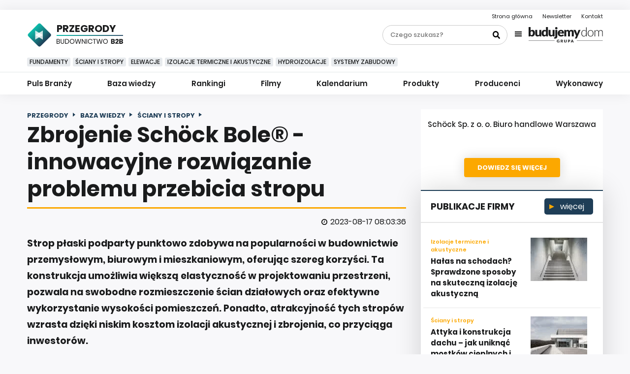

--- FILE ---
content_type: text/html; charset=utf-8
request_url: https://budownictwob2b.pl/przegrody/baza-wiedzy/sciany-i-stropy/55210-zbrojenie-schoeck-bole-innowacyjne-rozwiazanie-problemu-przebicia-stropu
body_size: 22684
content:
<!DOCTYPE html>
<html lang="pl">
<head>
    <base href="https://budownictwob2b.pl/przegrody/baza-wiedzy/sciany-i-stropy/55210-zbrojenie-schoeck-bole-innowacyjne-rozwiazanie-problemu-przebicia-stropu" />
	<meta http-equiv="content-type" content="text/html; charset=utf-8" />
	<meta name="viewport" content="width=device-width, initial-scale=1,shrink-to-fit=no" />
	<meta name="referrer" content="no-referrer-when-downgrade" />
	<meta name="description" content="Zbrojenie Schöck Bole® stanowi rozwiązanie, które w sposób efektywny i pewny eliminuje problem przebicia, gwarantując wytrzymałość konstrukcji." />
	<title>Zbrojenie Schöck Bole® - innowacyjne rozwiązanie problemu przebicia stropu</title>
	<link href="https://budownictwob2b.pl/przegrody/baza-wiedzy/sciany-i-stropy/55210-zbrojenie-schoeck-bole-innowacyjne-rozwiazanie-problemu-przebicia-stropu" rel="canonical" />
	<link href="/favicon.ico" rel="shortcut icon" type="image/vnd.microsoft.icon" />
	<link href="/templates/main/css/1676369304/main.min.css" rel="stylesheet" type="text/css" />
	<script src="/media/plg_captcha_recaptcha/js/recaptcha.min.js?0b666e84b4c3daee648cf64da1bec981" type="text/javascript"></script>
	<script src="https://www.google.com/recaptcha/api.js?onload=JoomlaInitReCaptcha2&render=explicit&hl=pl-PL" type="text/javascript"></script>
	<script type="application/ld+json">
{"@context":"http:\/\/schema.org","@type":"NewsArticle","mainEntityOfPage":{"@type":"WebPage","@id":"https:\/\/budownictwob2b.pl\/"},"headline":"Zbrojenie Sch\u00f6ck Bole\u00ae - innowacyjne rozwi\u0105zanie problemu przebicia stropu","image":["https:\/\/budownictwob2b.pl\/i\/images\/0\/1\/2\/d2FjPTY5Nngx_src_209012-schock-02.jpg","https:\/\/budownictwob2b.pl\/i\/images\/0\/1\/2\/d2FjPTEwMjR4MS4zMzM=_src_209012-schock-02.jpg","https:\/\/budownictwob2b.pl\/i\/images\/0\/1\/2\/d2FjPTEwMjR4MS43Nzg=_src_209012-schock-02.jpg"],"datePublished":"2023-08-17T08:03:36+01:00","dateModified":"2023-11-30T09:10:51+01:00","publisher":{"@type":"NewsMediaOrganization","name":"AVT-Korporacja sp. z o.o.","alternateName":"Wydawnictwo AVT","url":"https:\/\/avt.pl\/","logo":"https:\/\/avt.pl\/templates\/main\/images\/logo.png","sameAs":["https:\/\/www.linkedin.com\/company\/grupaavt\/","https:\/\/pl.wikipedia.org\/wiki\/AVT-Korporacja"],"address":{"@type":"PostalAddress","streetAddress":"Leszczynowa 11","addressLocality":"Warszawa","postalCode":"03-197","addressCountry":"PL"}},"description":"Strop p\u0142aski podparty punktowo zdobywa na popularno\u015bci w budownictwie przemys\u0142owym, biurowym i mieszkaniowym, oferuj\u0105c szereg korzy\u015bci. Ta konstrukcja umo\u017cliwia wi\u0119ksz\u0105 elastyczno\u015b\u0107 w projektowaniu przestrzeni, pozwala na swobodne rozmieszczenie \u015bcian dzia\u0142owych oraz efektywne wykorzystanie wysoko\u015bci pomieszcze\u0144. Ponadto, atrakcyjno\u015b\u0107 tych strop\u00f3w wzrasta dzi\u0119ki niskim kosztom izolacji akustycznej i zbrojenia, co przyci\u0105ga inwestor\u00f3w.\r\n","short_description":"","author":{"@type":"Organization","name":"BudownictwoB2b.pl","url":"https:\/\/budownictwob2b.pl\/"}}
	</script>
	<meta content="origin" name="referrer">
	<meta property="og:type" content="article" >
	<meta property="og:title" content="Zbrojenie Schöck Bole® - innowacyjne rozwiązanie problemu przebicia stropu" >
	<meta property="og:url" content="https://budownictwob2b.pl/przegrody/baza-wiedzy/sciany-i-stropy/55210-zbrojenie-schoeck-bole-innowacyjne-rozwiazanie-problemu-przebicia-stropu" >
	<meta property="og:image" content="https://budownictwob2b.pl/i/images/0/1/2/dz03NTA=_src_209012-schock-02.jpg" >
	<meta property="og:site_name" content="budownictwob2b.pl" >
	<meta property="og:description" content="Strop płaski podparty punktowo zdobywa na popularności w budownictwie przemysłowym, biurowym i mieszkaniowym, oferując szereg korzyści. ..." >
	<script type="text/javascript">
_linkedin_partner_id = "3089346";
window._linkedin_data_partner_ids = window._linkedin_data_partner_ids || [];
window._linkedin_data_partner_ids.push(_linkedin_partner_id);
</script><script type="text/javascript">
(function(){var s = document.getElementsByTagName("script")[0];
var b = document.createElement("script");
b.type = "text/javascript";b.async = true;
b.src = "https://snap.licdn.com/li.lms-analytics/insight.min.js";
s.parentNode.insertBefore(b, s);})();
</script>
<noscript>
<img height="1" width="1" style="display:none;" alt="" src="https://px.ads.linkedin.com/collect/?pid=3089346&fmt=gif" />
</noscript>
	<!-- Pinterest Tag -->
<script>
!function(e){if(!window.pintrk){window.pintrk = function () {
window.pintrk.queue.push(Array.prototype.slice.call(arguments))};var
  n=window.pintrk;n.queue=[],n.version="3.0";var
  t=document.createElement("script");t.async=!0,t.src=e;var
  r=document.getElementsByTagName("script")[0];
  r.parentNode.insertBefore(t,r)}}("https://s.pinimg.com/ct/core.js");
pintrk("load", "2613520838356", {em: "<user_email_address>"});
pintrk("page");
</script>
<noscript>
<img height="1" width="1" style="display:none;" alt=""
  src="https://ct.pinterest.com/v3/?event=init&tid=2613520838356&pd[em]=<hashed_email_address>&noscript=1" />
</noscript>
<!-- end Pinterest Tag -->

    <link rel="icon" type="image/png" sizes="16x16" href="/templates/main/images/favicon/16x16.png">
	<link rel="icon" type="image/png" sizes="32x32" href="/templates/main/images/favicon/32x32.png">
	<link rel="icon" type="image/png" sizes="64x64" href="/templates/main/images/favicon/64x64.png">
	<link rel="icon" type="image/png" sizes="96x96" href="/templates/main/images/favicon/96x96.png">
	<link rel="icon" type="image/png" sizes="114x114" href="/templates/main/images/favicon/114x114.png">
	<link rel="icon" type="image/png" sizes="160x160" href="/templates/main/images/favicon/160x160.png">
	<link rel="icon" type="image/png" sizes="192x192" href="/templates/main/images/favicon/192x192.png">
	<link rel="icon" type="image/png" sizes="196x196" href="/templates/main/images/favicon/196x196.png">
	<link rel="icon" type="image/png" sizes="310x150" href="/templates/main/images/favicon/310x150.png">
	<link rel="icon" type="image/png" sizes="310x310" href="/templates/main/images/favicon/310x310.png">
	<link rel="apple-touch-icon" sizes="57x57" href="/templates/main/images/favicon/57x57.png">
	<link rel="apple-touch-icon" sizes="60x60" href="/templates/main/images/favicon/60x60.png">
	<link rel="apple-touch-icon" sizes="72x72" href="/templates/main/images/favicon/72x72.png">
	<link rel="apple-touch-icon" sizes="76x76" href="/templates/main/images/favicon/76x76.png">
	<link rel="apple-touch-icon" sizes="114x114" href="/templates/main/images/favicon/114x114.png">
	<link rel="apple-touch-icon" sizes="120x120" href="/templates/main/images/favicon/120x120.png">
	<link rel="apple-touch-icon" sizes="144x144" href="/templates/main/images/favicon/144x144.png">
	<link rel="apple-touch-icon" sizes="152x152" href="/templates/main/images/favicon/152x152.png">
    <link rel="apple-touch-icon" sizes="180x180" href="/templates/main/images/favicon/180x180.png">
    <script type="text/javascript" src="//gpl.adocean.pl/files/js/ado.js"></script>
<script type="text/javascript">
/* (c)AdOcean 2003-2021 */
        if(typeof ado!=="object"){ado={};ado.config=ado.preview=ado.placement=ado.master=ado.slave=function(){};}
        ado.config({mode: "old", xml: false, consent: true, characterEncoding: true});
        ado.preview({enabled: true});
</script><meta name="robots" content="max-image-preview:large"><script async src="https://a.spolecznosci.net/core/60c5689dc3c42d5e9feb5209116437c7/main.js"></script><script type="text/javascript">
/* (c)AdOcean 2003-2022, MASTER: avt_admin.Budownictwob2b.Przegrody */
ado.master({id: 'CjMK_TSnoyk5Xkhw9joA5MJMPApPTHBuEaOsn8zovG7.87', server: 'gpl.adocean.pl' });
</script>
            <script type="text/javascript">
        var dataLayer = [{"category":"Inne elementy stropowe","payer":"Sch\u00f6ck Sp. z o. o. Biuro handlowe Warszawa","subdomain":"schoeck","brand":"Sch\u00f6ck Sp. z o. o. Biuro handlowe Warszawa","pageType":"sciany-i-stropy","pageTitle":"Zbrojenie Sch\u00f6ck Bole\u00ae - innowacyjne rozwi\u0105zanie problemu przebicia stropu","author":null,"date_publish":"2023-08-17","date_modified":"2023-11-30","article_length":2753,"article_tags":null}];
        </script>
    <script charset="UTF-8" src="https://s-eu-1.pushpushgo.com/js/5d3ef8042fb963000b363287.js" async="async"></script><!-- Facebook Pixel Code -->
<script>
!function(f,b,e,v,n,t,s){if(f.fbq)return;n=f.fbq=function(){n.callMethod?
n.callMethod.apply(n,arguments):n.queue.push(arguments)};if(!f._fbq)f._fbq=n;
n.push=n;n.loaded=!0;n.version='2.0';n.queue=[];t=b.createElement(e);t.async=!0;
t.src=v;s=b.getElementsByTagName(e)[0];s.parentNode.insertBefore(t,s)}(window,
document,'script','https://connect.facebook.net/en_US/fbevents.js');
fbq('init', '879273692110086');
fbq('track', 'PageView');
</script>
<!-- End Facebook Pixel Code --><!-- Google Tag Manager -->
<script>(function(w,d,s,l,i){w[l]=w[l]||[];w[l].push({'gtm.start':new Date().getTime(),event:'gtm.js'});var f=d.getElementsByTagName(s)[0],j=d.createElement(s),dl=l!='dataLayer'?'&l='+l:'';j.async=true;j.src='https://www.googletagmanager.com/gtm.js?id='+i+dl;f.parentNode.insertBefore(j,f);})(window,document,'script','dataLayer','GTM-PHQ593');</script>
<!-- End Google Tag Manager -->
</head>
<body class="page-article">
    <!-- Facebook Pixel Code -->
<noscript><img height="1" width="1" style="display:none" src="https://www.facebook.com/tr?id=879273692110086&ev=PageView&noscript=1"/></noscript>
<!-- End Facebook Pixel Code --><!-- Google Tag Manager (noscript) -->
<noscript><iframe src="https://www.googletagmanager.com/ns.html?id=GTM-PHQ593" height="0" width="0" style="display:none;visibility:hidden"></iframe></noscript>
<!-- End Google Tag Manager (noscript) -->
    <div>
        <div style="margin: 20px auto 20px auto; max-width: 750px; text-align: center;">
<div id="adoceangplyfnqeseihc"></div>
<script type="text/javascript">
/* (c)AdOcean 2003-2022, avt_admin.Budownictwob2b.Przegrody.750x200#1 */
ado.slave('adoceangplyfnqeseihc', {myMaster: 'CjMK_TSnoyk5Xkhw9joA5MJMPApPTHBuEaOsn8zovG7.87' });
</script></div>
    </div>
    <nav class="left-menu subpages">
        <div class="left-menu__wrap">
            <div class="left-menu__top">
                <div class="left-menu__burger header__burger js-burger">
                    <span></span>
                    <span></span>
                    <span></span>
                    <span></span>
                </div>
                <div class="left-menu__search">
                    <form class="search-form-left" action="/szukaj" method="get">
                        <div class="form-wrap">
                            <input class="left-menu__search-text" type="text" name="q" value="" placeholder="Czego szukasz?">
                            <input class="left-menu__search-submit" type="submit" name="" value="Szukaj">
                        </div>
                    </form>
                </div>
            </div>
            <div class="left-menu__bottom">
                <ul class="nav menu mod-list">
<li class="item-1345"><a href="/przegrody/puls-branzy" >Puls Branży</a></li><li class="item-1346 parent"><a href="/przegrody/baza-wiedzy" >Baza wiedzy</a></li><li class="item-1466"><a href="/przegrody/rankingi" >Rankingi</a></li><li class="item-1349 parent"><a href="/przegrody/filmy" >Filmy</a></li><li class="item-1350 parent"><a href="/przegrody/kalendarium" >Kalendarium</a></li><li class="item-1353 parent"><a href="/przegrody/produkty" >Produkty</a></li><li class="item-1357 parent"><a href="/przegrody/producenci" >Producenci</a></li><li class="item-1359"><a href="/przegrody/wykonawcy" >Wykonawcy</a></li></ul>
<section class="newsletter-subscribe">
    <div class="newsletter__title">
        <div class="newsletter__image-wrap">
            <img class="newsletter__image" src="/templates/main/images/svg/papership.svg" alt="">
        </div>
        <span class="newsletter__text">
            <a href="/newsletter?przegrody=1">
            Newsletter
            </a>
        </span>
    </div>
    <div class="newsletter__subtitle">
        <span class="black">Darmowy poradnik budowlany</span><br>
        <span class="white">Raz w tygodniu na twój e-mail</span>
    </div>
    <div class="newsletter__form-wrap">
        <form class="newsletter__form" action="/newsletter" method="post">
            <input type="text" name="email" value="" placeholder="Twój adres e-mail">
                            <input type="hidden" name="przegrody" value="active">
                        <input type="submit" name="submit" value="zapisz się">
        </form>
    </div>
</section>
                <div class="left-menu__bd-group">

                    <div class="bd-group__top">
                        <div class="bd-group__item--top item-745">
                            <a href="/przegrody">
                                Przegrody
                            </a>
                        </div>
                        <div class="bd-group__item--top item-738">
                            <a href="/dachy">
                                Dachy
                            </a>
                        </div>
                        <div class="bd-group__item--top item-743">
                            <a href="/okna-i-drzwi">
                                Okna I Drzwi
                            </a>
                        </div>
                        <div class="bd-group__item--top item-737">
                            <a href="/instalacje">
                                Instalacje
                            </a>
                        </div>
                        <div class="bd-group__item--top item-744">
                            <a href="/wykanczanie">
                                Wykańczanie
                            </a>
                        </div>
                    </div>
                    <div class="bd-group__logo-wrap">
                        <img class="bd-group__logo" src="/templates/main/images/svg/logo/grupa-bd.svg" alt="BudujemyDom Grupa">
                    </div>
                    <div class="bd-group__items">
                        <div class="bd-group__item">
                            <a href="https://www.budujemydom.pl/">
                                <img src="/templates/main/images/svg/budujemydom.svg" alt="BudujemyDom.pl">
                            </a>
                        </div>
                        <div class="bd-group__item">
                            <a href="https://www.wybieramydom.pl/">
                                <img src="/templates/main/images/svg/wybieramydom.svg" alt="WybieramyDom.pl">
                            </a>
                        </div>
                        <div class="bd-group__item">
                            <a href="https://czasnawnetrze.pl/">
                                <img src="/templates/main/images/svg/czasnawnetrze.svg" alt="CzasNaWnetrze.pl">
                            </a>
                        </div>
                        <div class="bd-group__item">
                            <a href="https://zielonyogrodek.pl/">
                                <img src="/templates/main/images/svg/zielonyogrodek.svg" alt="ZielonyOgrodek.pl">
                            </a>
                        </div>
                        <div class="bd-group__item">
                            <a href="https://cozaile.pl/">
                                <img src="/templates/main/images/svg/cozaile.svg" alt="CoZaIle.pl">
                            </a>
                        </div>
                        <div class="bd-group__item">
                            <a href="https://informatorbudownictwa.pl/">
                                <img src="/templates/main/images/svg/irbj.svg" alt="IRBJ.pl">
                            </a>
                        </div>
                        <div class="bd-group__item">
                            <a href="https://ekobudowanie.pl/">
                                <img src="/templates/main/images/svg/ekobudowanie.svg" alt="EkoBudowanie.pl">
                            </a>
                        </div>
                        <div class="bd-group__item">
                            <a href="https://forum.budujemydom.pl/">
                                <img src="/templates/main/images/svg/forumbudujemydom.svg" alt="ForumBudujemyDom.pl">
                            </a>
                        </div>
                    </div>

                </div>
            </div>
        </div>
    </nav>
    <header class="
        header
        subpages            ">
        <!-- If home page -->
                <!-- End if home page -->
        <div class="header__top">
            <div class="avt-container-1170">
                <div class="header__contact">
                    <ul class="header__contact-list ">
<li class="header__contact-item item-101 default"><a href="/" title="Strona główna">Strona główna</a></li><li class="header__contact-item item-1509"><a href="/newsletter" >Newsletter</a></li><li class="header__contact-item item-774"><a href="/kontakt" >Kontakt</a></li></ul>                </div>
                <div class="header__logo">

                        
                            <a href="/" class="logo__link -all ">
                                <img src="/templates/main/images/svg/logo/logo-base-black.svg" class="img-fluid" alt="BudownictwoB2B">
                            </a>

                            <a href="/przegrody" class="logo__link ">
                                <div class="logo__square">
                                                                                                                                                                                                                            <img src="/templates/main/images/svg/logo/square-przegrody.svg" alt="BudownictwoB2B">
                                                                    </div>
                                <div class="logo__txt-wrap">
                                    <div class="logo__category">
                                                                                                                                                                                                                                                    Przegrody <span>B2B</span>
                                                                            </div>
                                    <div class="logo__text item-745">
                                        <img src="/templates/main/images/svg/logo/budownictwo.svg" alt="BudownictwoB2B">
                                    </div>
                                </div>
                            </a>
                                        </div>
                <div class="header__burger js-burger">
                    <span></span>
                    <span></span>
                    <span></span>
                    <span></span>
                </div>
                <div class="header__wrap">
                    <div class="header__search">
                        <form class="search-form-header" action="/szukaj" method="get">
                            <div class="form-wrap">
                                <input class="search-form-header__text" type="text" name="q" value="" placeholder="Czego szukasz?">
                                <input class="search-form-header__submit" type="submit" name="" value="">
                            </div>
                        </form>
                    </div>
                    <div class="header__bd-group">
                    <div class="bd-group__btn js-bd-btn">
                        <div class="bd-group__burger">
                            <span></span>
                            <span></span>
                            <span></span>
                            <span></span>
                        </div>
                                                    <img class="bd-group__logo" src="/templates/main/images/svg/logo/grupa-bd.svg" alt="BudujemyDom Grupa">
                                            </div>
                    <div class="bd-group__list js-bd-list">
                        <div class="avt-container-1170">
                            <div class="bd-group__top">
                                <div class="avt-container-1170">
                                    <div class="bd-group__item--top item-745">
                                        <a href="/przegrody">
                                            Przegrody
                                        </a>
                                    </div>
                                    <div class="bd-group__item--top item-738">
                                        <a href="/dachy">
                                            Dachy
                                        </a>
                                    </div>
                                    <div class="bd-group__item--top item-743">
                                        <a href="/okna-i-drzwi">
                                            Okna I Drzwi
                                        </a>
                                    </div>
                                    <div class="bd-group__item--top item-737">
                                        <a href="/instalacje">
                                            Instalacje
                                        </a>
                                    </div>
                                    <div class="bd-group__item--top item-744">
                                        <a href="/wykanczanie">
                                            Wykańczanie
                                        </a>
                                    </div>

                                </div>
                            </div>
                            <div class="bd-group__item">
                                <a href="https://www.budujemydom.pl/">
                                    <img src="/templates/main/images/svg/budujemydom.svg" alt="BudujemyDom.pl">
                                </a>
                            </div>
                            <div class="bd-group__item">
                                <a href="https://www.wybieramydom.pl/">
                                    <img src="/templates/main/images/svg/wybieramydom.svg" alt="WybieramyDom.pl">
                                </a>
                            </div>
                            <div class="bd-group__item">
                                <a href="https://czasnawnetrze.pl/">
                                    <img src="/templates/main/images/svg/czasnawnetrze.svg" alt="CzasNaWnetrze.pl">
                                </a>
                            </div>
                            <div class="bd-group__item">
                                <a href="https://zielonyogrodek.pl/">
                                    <img src="/templates/main/images/svg/zielonyogrodek.svg" alt="ZielonyOgrodek.pl">
                                </a>
                            </div>
                            <div class="bd-group__item">
                                <a href="https://cozaile.pl/">
                                    <img src="/templates/main/images/svg/cozaile.svg" alt="CoZaIle.pl">
                                </a>
                            </div>
                            <div class="bd-group__item">
                                <a href="https://informatorbudownictwa.pl/">
                                    <img src="/templates/main/images/svg/irbj.svg" alt="IRBJ.pl">
                                </a>
                            </div>
                            <div class="bd-group__item">
                                <a href="https://ekobudowanie.pl/">
                                    <img src="/templates/main/images/svg/ekobudowanie.svg" alt="EkoBudowanie.pl">
                                </a>
                            </div>
                            <div class="bd-group__item">
                                <a href="https://forum.budujemydom.pl/">
                                    <img src="/templates/main/images/svg/forumbudujemydom.svg" alt="ForumBudujemyDom.pl">
                                </a>
                            </div>
                        </div>
                    </div>
                </div>
                </div>
            </div>
        </div>
        <div class="header__bottom">
            <div class="avt-container-1170">
<div class="header__tags">
<div class="tags__next">
<img src="/templates/main/images/svg/chevron-right.svg" alt="">
</div>
<div class="tags__prev">
<img src="/templates/main/images/svg/chevron-right.svg" alt="">
</div>
<div class="header__tags-wrap">
<ul class="header__tags-list ">
<li class="header__tags-element item-1361 active"><a href="/przegrody/t/fundamenty" >Fundamenty</a></li><li class="header__tags-element item-1384"><a href="/przegrody/t/sciany-i-stropy" >Ściany i stropy</a></li><li class="header__tags-element item-1385"><a href="/przegrody/t/elewacje" >Elewacje</a></li><li class="header__tags-element item-1386"><a href="/przegrody/t/izolacje-termiczne-i-akustyczne" >Izolacje termiczne i akustyczne</a></li><li class="header__tags-element item-1387"><a href="/przegrody/t/hydroizolacje" >Hydroizolacje</a></li><li class="header__tags-element item-1388"><a href="/przegrody/t/systemy-zabudowy" >Systemy zabudowy</a></li></ul>
</div>
</div>
</div>
            <div class="header__line">
            </div>
            <div class="avt-container-1170 nav-container">
	<div class="sticky-logo">
													<a href="/przegrody">
				<img src="/templates/main/images/svg/logo/przegrody-sm.svg" alt="BudownictwoB2B">
			</a>
			</div>
<nav class="header__nav">
<ul class="header__nav-list ">
<li class="header__nav-item item-1345"><a href="/przegrody/puls-branzy" >Puls Branży</a></li><li class="header__nav-item item-1346 active deeper parent"><a href="/przegrody/baza-wiedzy" >Baza wiedzy</a><ul class="nav-child unstyled small"><li class="header__nav-item item-1347"><a href="/przegrody/baza-wiedzy/fundamenty" >Fundamenty</a></li><li class="header__nav-item item-1362 current active"><a href="/przegrody/baza-wiedzy/sciany-i-stropy" >Ściany i stropy</a></li><li class="header__nav-item item-1363"><a href="/przegrody/baza-wiedzy/elewacje" >Elewacje</a></li><li class="header__nav-item item-1364"><a href="/przegrody/baza-wiedzy/izolacje-termiczne-i-akustyczne" >Izolacje termiczne i akustyczne</a></li><li class="header__nav-item item-1365"><a href="/przegrody/baza-wiedzy/hydroizolacje" >Hydroizolacje</a></li><li class="header__nav-item item-1366"><a href="/przegrody/baza-wiedzy/systemy-zabudowy" >Systemy zabudowy</a></li></ul></li><li class="header__nav-item item-1466"><a href="/przegrody/rankingi" >Rankingi</a></li><li class="header__nav-item item-1349 deeper parent"><a href="/przegrody/filmy" >Filmy</a><ul class="nav-child unstyled small"><li class="header__nav-item item-1367"><a href="/przegrody/filmy/fundamenty" >Fundamenty</a></li><li class="header__nav-item item-1368"><a href="/przegrody/filmy/sciany-i-stropy" >Ściany i stropy</a></li><li class="header__nav-item item-1369"><a href="/przegrody/filmy/elewacje" >Elewacje</a></li><li class="header__nav-item item-1370"><a href="/przegrody/filmy/izolacje-termiczne-i-akustyczne" >Izolacje termiczne i akustyczne</a></li><li class="header__nav-item item-1371"><a href="/przegrody/filmy/hydroizolacje" >Hydroizolacje</a></li><li class="header__nav-item item-1372"><a href="/przegrody/filmy/systemy-zabudowy" >Systemy zabudowy</a></li></ul></li><li class="header__nav-item item-1350 deeper parent"><a href="/przegrody/kalendarium" >Kalendarium</a><ul class="nav-child unstyled small"><li class="header__nav-item item-1351"><a href="/przegrody/kalendarium/szkolenia-warsztaty-seminaria" >Szkolenia, warsztaty, seminaria</a></li><li class="header__nav-item item-1352"><a href="/przegrody/kalendarium/targi-wystawy" >Targi, wystawy</a></li></ul></li><li class="header__nav-item item-1353 deeper parent"><a href="/przegrody/produkty" >Produkty</a><ul class="nav-child unstyled small"><li class="header__nav-item item-1474"><a href="/przegrody/produkty/wszystkie" class="product-catimg_p-fundamenty">Wszystkie</a></li><li class="header__nav-item item-1354"><a href="/przegrody/produkty/fundamenty" class="product-catimg_p-fundamenty">Fundamenty</a></li><li class="header__nav-item item-1355 deeper parent"><a href="/przegrody/produkty/sciany-i-stropy" class="product-catimg_p-sciany-i-stropy">Ściany i stropy</a><ul class="nav-child unstyled small"><li class="header__nav-item item-1356"><a href="/przegrody/produkty/sciany-i-stropy/elementy-z-betonu-komorkowego" class="product-catimg_1">Elementy z betonu komórkowego</a></li><li class="header__nav-item item-1390"><a href="/przegrody/produkty/sciany-i-stropy/elementy-keramzytobetonowe" class="product-catimg_1">Elementy keramzytobetonowe</a></li><li class="header__nav-item item-1391"><a href="/przegrody/produkty/sciany-i-stropy/elementy-ceramiczne" class="product-catimg_1">Elementy ceramiczne</a></li><li class="header__nav-item item-1392"><a href="/przegrody/produkty/sciany-i-stropy/elementy-styropianowe" class="product-catimg_1">Elementy styropianowe</a></li><li class="header__nav-item item-1393"><a href="/przegrody/produkty/sciany-i-stropy/plyty-warstwowe" class="product-catimg_1">Płyty warstwowe</a></li><li class="header__nav-item item-1395"><a href="/przegrody/produkty/sciany-i-stropy/stropy-wielkoplytowe" class="product-catimg_1">Stropy wielkopłytowe</a></li><li class="header__nav-item item-1397"><a href="/przegrody/produkty/sciany-i-stropy/stropy-monolityczne" class="product-catimg_1">Stropy monolityczne</a></li><li class="header__nav-item item-1396"><a href="/przegrody/produkty/sciany-i-stropy/stropy-gestozebrowe" class="product-catimg_1">Stropy gęstożebrowe</a></li><li class="header__nav-item item-1398"><a href="/przegrody/produkty/sciany-i-stropy/inne-elementy-stropowe" class="product-catimg_1">Inne elementy stropowe</a></li></ul></li><li class="header__nav-item item-1374 deeper parent"><a href="/przegrody/produkty/elewacje" class="product-catimg_p-elewacje">Elewacje</a><ul class="nav-child unstyled small"><li class="header__nav-item item-1399"><a href="/przegrody/produkty/elewacje/systemy-scian-oslonowych" class="product-catimg_1">Systemy ścian osłonowych</a></li><li class="header__nav-item item-1401"><a href="/przegrody/produkty/elewacje/przeszklenia" class="product-catimg_1">Przeszklenia</a></li><li class="header__nav-item item-1402"><a href="/przegrody/produkty/elewacje/systemy-ocieplania-i-termorenowacji" class="product-catimg_1">Systemy ocieplania i termorenowacji</a></li><li class="header__nav-item item-1408"><a href="/przegrody/produkty/elewacje/zabezpieczenia-powlok-elewacyjnych" class="product-catimg_1">Zabezpieczenia powłok elewacyjnych</a></li></ul></li><li class="header__nav-item item-1375 deeper parent"><a href="/przegrody/produkty/izolacje-termiczne-i-akustyczne" class="product-catimg_p-izolacje-termiczne-i-akustyczne">Izolacje termiczne i akustyczne</a><ul class="nav-child unstyled small"><li class="header__nav-item item-1410"><a href="/przegrody/produkty/izolacje-termiczne-i-akustyczne/styropian" class="product-catimg_1">Styropian</a></li><li class="header__nav-item item-1411"><a href="/przegrody/produkty/izolacje-termiczne-i-akustyczne/polistyren-ekstrudowany" class="product-catimg_1">Polistyren ekstrudowany</a></li><li class="header__nav-item item-1412"><a href="/przegrody/produkty/izolacje-termiczne-i-akustyczne/welna-mineralna-i-szklana" class="product-catimg_1">Wełna mineralna i szklana</a></li><li class="header__nav-item item-1413"><a href="/przegrody/produkty/izolacje-termiczne-i-akustyczne/pianka-poliuretanowa" class="product-catimg_1">Pianka poliuretanowa</a></li></ul></li><li class="header__nav-item item-1376 deeper parent"><a href="/przegrody/produkty/hydroizolacje" class="product-catimg_p-hydroizolacje">Hydroizolacje</a><ul class="nav-child unstyled small"><li class="header__nav-item item-1416"><a href="/przegrody/produkty/hydroizolacje/papy-i-folie-hydroizolacyjne" class="product-catimg_1">Papy i folie hydroizolacyjne</a></li><li class="header__nav-item item-1418"><a href="/przegrody/produkty/hydroizolacje/systemy-uszczelniania-budynku" class="product-catimg_1">Systemy uszczelniania budynku</a></li><li class="header__nav-item item-1419"><a href="/przegrody/produkty/hydroizolacje/osuszanie-budynku" class="product-catimg_1">Osuszanie budynku</a></li></ul></li><li class="header__nav-item item-1377"><a href="/przegrody/produkty/systemy-zabudowy" class="product-catimg_p-systemy-zabudowy">Systemy zabudowy</a></li></ul></li><li class="header__nav-item item-1357 deeper parent"><a href="/przegrody/producenci" >Producenci</a><ul class="nav-child unstyled small"><li class="header__nav-item item-1358"><a href="/przegrody/producenci/fundamenty" >Fundamenty</a></li><li class="header__nav-item item-1378 deeper parent"><a href="/przegrody/producenci/sciany-i-stropy" >Ściany i stropy</a><ul class="nav-child unstyled small"><li class="header__nav-item item-1425"><a href="/przegrody/producenci/sciany-i-stropy/elementy-z-betonu-komorkowego" >Elementy z betonu komórkowego</a></li><li class="header__nav-item item-1427"><a href="/przegrody/producenci/sciany-i-stropy/elementy-keramzytobetonowe" >Elementy keramzytobetonowe</a></li><li class="header__nav-item item-1428"><a href="/przegrody/producenci/sciany-i-stropy/elementy-ceramiczne" >Elementy ceramiczne</a></li><li class="header__nav-item item-1429"><a href="/przegrody/producenci/sciany-i-stropy/elementy-styropianowe" >Elementy styropianowe</a></li><li class="header__nav-item item-1430"><a href="/przegrody/producenci/sciany-i-stropy/plyty-warstwowe" >Płyty warstwowe</a></li><li class="header__nav-item item-1432"><a href="/przegrody/producenci/sciany-i-stropy/stropy-wielkoplytowe" >Stropy wielkopłytowe</a></li><li class="header__nav-item item-1433"><a href="/przegrody/producenci/sciany-i-stropy/stropy-gestozebrowe" >Stropy gęstożebrowe</a></li><li class="header__nav-item item-1434"><a href="/przegrody/producenci/sciany-i-stropy/stropy-monolityczne" >Stropy monolityczne</a></li><li class="header__nav-item item-1435"><a href="/przegrody/producenci/sciany-i-stropy/inne-elementy-stropowe" >Inne elementy stropowe</a></li></ul></li><li class="header__nav-item item-1380 deeper parent"><a href="/przegrody/producenci/elewacje" >Elewacje</a><ul class="nav-child unstyled small"><li class="header__nav-item item-1436"><a href="/przegrody/producenci/elewacje/systemy-scian-oslonowych" >Systemy ścian osłonowych</a></li><li class="header__nav-item item-1438"><a href="/przegrody/producenci/elewacje/przeszklenia" >Przeszklenia</a></li><li class="header__nav-item item-1439"><a href="/przegrody/producenci/elewacje/systemy-ocieplania-i-termorenowacji" >Systemy ocieplania i termorenowacji</a></li><li class="header__nav-item item-1446"><a href="/przegrody/producenci/elewacje/zabezpieczenia-powlok-elewacyjnych" >Zabezpieczenia powłok elewacyjnych</a></li></ul></li><li class="header__nav-item item-1381 deeper parent"><a href="/przegrody/producenci/izolacje-termiczne-i-akustyczne" >Izolacje termiczne i akustyczne</a><ul class="nav-child unstyled small"><li class="header__nav-item item-1448"><a href="/przegrody/producenci/izolacje-termiczne-i-akustyczne/styropian" >Styropian</a></li><li class="header__nav-item item-1449"><a href="/przegrody/producenci/izolacje-termiczne-i-akustyczne/polistyren-ekstrudowany" >Polistyren ekstrudowany</a></li><li class="header__nav-item item-1450"><a href="/przegrody/producenci/izolacje-termiczne-i-akustyczne/welna-mineralna-i-szklana" >Wełna mineralna i szklana</a></li><li class="header__nav-item item-1451"><a href="/przegrody/producenci/izolacje-termiczne-i-akustyczne/pianka-poliuretanowa" >Pianka poliuretanowa</a></li></ul></li><li class="header__nav-item item-1382 deeper parent"><a href="/przegrody/producenci/hydroizolacje" >Hydroizolacje</a><ul class="nav-child unstyled small"><li class="header__nav-item item-1454"><a href="/przegrody/producenci/hydroizolacje/papy-i-folie-hydroizolacyjne" >Papy i folie hydroizolacyjne</a></li><li class="header__nav-item item-1456"><a href="/przegrody/producenci/hydroizolacje/systemy-uszczelniania-budynku" >Systemy uszczelniania budynku</a></li></ul></li><li class="header__nav-item item-1383"><a href="/przegrody/producenci/systemy-zabudowy" >Systemy zabudowy</a></li></ul></li><li class="header__nav-item item-1359"><a href="/przegrody/wykonawcy" >Wykonawcy</a></li></ul>
</nav>
</div>
        </div>
    </header>
    <div class="return-top js-return-top">

    </div>
<main class="main">
    <div id="message">
       <div id="system-message-container">
	</div>

    </div>
    


<div class="article">
    <div class="avt-container-1170">
                <div class="row -r370">
            <div class="left">
                <div class="article__breadcrumb">
                    <div aria-label="Breadcrumb" role="navigation">
	<ul itemscope itemtype="https://schema.org/BreadcrumbList" class="breadcrumb">
					<li class="active">
				<span class="divider icon-location"></span>
			</li>
		
						<li itemprop="itemListElement" itemscope itemtype="https://schema.org/ListItem">
											<a itemprop="item" href="/przegrody" class="pathway"><span itemprop="name">Przegrody</span></a>
					
											<span class="divider">
							<img src="/media/system/images/arrow.png" alt="" />						</span>
										<meta itemprop="position" content="1">
				</li>
							<li itemprop="itemListElement" itemscope itemtype="https://schema.org/ListItem">
											<a itemprop="item" href="/przegrody/baza-wiedzy" class="pathway"><span itemprop="name">Baza wiedzy</span></a>
					
											<span class="divider">
							<img src="/media/system/images/arrow.png" alt="" />						</span>
										<meta itemprop="position" content="2">
				</li>
							<li itemprop="itemListElement" itemscope itemtype="https://schema.org/ListItem">
											<a itemprop="item" href="/przegrody/baza-wiedzy/sciany-i-stropy" class="pathway"><span itemprop="name">Ściany i stropy</span></a>
					
										<meta itemprop="position" content="3">
				</li>
				</ul>
</div>
                </div>
                <h1 class="article__title">
                    Zbrojenie Schöck Bole® - innowacyjne rozwiązanie problemu przebicia stropu                </h1>
                <div class="article__information">
                    <div class="row">
                        <div class="col-6">
                                                    </div>
                        <div class="col-6">
                            <div class="article__information-date">
                                <img src="/templates/main/images/svg/clock.svg" alt="">
                                2023-08-17 08:03:36                            </div>
                        </div>
                    </div>
                </div>
                <div class="article__introtext">
                    <p>Strop płaski podparty punktowo zdobywa na popularności w budownictwie przemysłowym, biurowym i mieszkaniowym, oferując szereg korzyści. Ta konstrukcja umożliwia większą elastyczność w projektowaniu przestrzeni, pozwala na swobodne rozmieszczenie ścian działowych oraz efektywne wykorzystanie wysokości pomieszczeń. Ponadto, atrakcyjność tych stropów wzrasta dzięki niskim kosztom izolacji akustycznej i zbrojenia, co przyciąga inwestorów.</p>
                </div>
                                <div class="article__image">
                    <picture class="lazy">
<source data-srcset="/i/images/0/1/2/d2FjPTMyMHgxLjY1MA==_src_209012-schock-02.jpg" media="(max-width: 360px)" data-width="320" data-height="194">
<source data-srcset="/i/images/0/1/2/d2FjPTM2MHgxLjY1MA==_src_209012-schock-02.jpg 1x,/i/images/0/1/2/d2FjPTU0MHgxLjY1MA==_src_209012-schock-02.jpg 1.5x,/i/images/0/1/2/d2FjPTcyMHgxLjY1MA==_src_209012-schock-02.jpg 2x" media="(max-width: 390px)" data-width="360" data-height="218">
<source data-srcset="/i/images/0/1/2/d2FjPTQwMHgxLjY1MA==_src_209012-schock-02.jpg 1x,/i/images/0/1/2/d2FjPTYwMHgxLjY1MA==_src_209012-schock-02.jpg 1.5x,/i/images/0/1/2/d2FjPTgwMHgxLjY1MA==_src_209012-schock-02.jpg 2x" media="(max-width: 430px)" data-width="400" data-height="242">
<source data-srcset="/i/images/0/1/2/d2FjPTU0NngxLjY1MA==_src_209012-schock-02.jpg 1x,/i/images/0/1/2/d2FjPTgxOXgxLjY1MA==_src_209012-schock-02.jpg 1.5x" media="(max-width: 575px)" data-width="546" data-height="331">
<source data-srcset="/i/images/0/1/2/d2FjPTc0MHgxLjY1MA==_src_209012-schock-02.jpg" media="(max-width: 768px)" data-width="740" data-height="448">
<source data-srcset="/i/images/0/1/2/d2FjPTY0MHgxLjY1MA==_src_209012-schock-02.jpg" media="(max-width: 1024px)" data-width="640" data-height="388">
<source data-srcset="/i/images/0/1/2/d2FjPTc3MHgxLjY1MA==_src_209012-schock-02.jpg" media="(max-width: 1199px)" data-width="770" data-height="467">
<img src="/templates/main/images/lazyloader-placeholder.png" class="img-fluid" data-src="/i/images/0/1/2/d2FjPTg3MHgxLjY1MA==_src_209012-schock-02.jpg" width="870" height="527" alt="Zbrojenie Schöck Bole® - innowacyjne rozwiązanie problemu przebicia stropu">
</picture>
                </div>
                                <div class="article__fulltext">
                                        
<p>Istotnym wyzwaniem przy stosowaniu tej konstrukcji jest przebicie. Aby zapewnić trwałość i bezpieczeństwo stropu, kluczowe jest znalezienie skutecznego rozwiązania tego problemu.</p>
<p><strong>Zbrojenie Schöck Bole® stanowi innowacyjne rozwiązanie, które w sposób efektywny i pewny eliminuje problem przebicia, gwarantując długotrwałą wytrzymałość konstrukcji</strong>.</p>
<p>Produkt ten zdobył aprobatę europejską oraz posiada znak CE, co oznacza, że może być stosowany na terenie całej Europy. Dzięki temu inwestorzy i budowniczowie mogą mieć pewność, że korzystają z wyrobów spełniających najwyższe standardy jakości.</p>
<p><strong>Jednym z kluczowych atutów Schöck Bole® jest gotowość do montażu</strong>. To oznacza, że nie wymagają one dodatkowych prac przygotowawczych na placu budowy, co znacznie skraca czas realizacji projektu. Istnieje kilka różnych typów Schöck Bole®, takich jak typ U, O i F, które można dostosować do konkretnych potrzeb i wymagań projektu.</p>
<div class="quote-container center">
<div class="quote-container__text" style="text-align: center;"><a title="Poznaj produkty firmy Schöck" href="https://www.schoeck.com/pl/produkty" target="_blank" rel="noopener ">Poznaj produkty firmy Schöck</a></div>
</div>
<p><a title="Bole® typu U" href="https://www.schoeck.com/pl/bole-typu-u" target="_blank" rel="noopener ">Bole® typu U</a> nadają się do montażu przed wykonaniem zbrojenia, co pozwala na bardziej elastyczne podejście do konstrukcji stropu. <a title="Bole® typu O" href="https://www.schoeck.com/pl/bole-typu-o" target="_blank" rel="noopener ">Bole® typu O</a> montuje się natomiast po ułożeniu górnej warstwy zbrojenia, co sprawia, że są one szczególnie użyteczne w przypadku pewnych etapów budowy.</p>
<p>Natomiast <a title="Bole® typu F" href="https://www.schoeck.com/pl/bole-typu-f" target="_blank" rel="noopener ">Bole® typu F</a> są idealne do zastosowania w stropach "filigran" wykonanych w zakładzie prefabrykacji, gdzie modularna budowa i regulowana listwa dystansowa umożliwiają zautomatyzowaną produkcję.</p>
<p><strong>Wszystkie typy Schöck Bole® są dostarczane w stanie gotowym do montażu</strong>, co dodatkowo ułatwia pracę na placu budowy. Ich zaawansowana konstrukcja i innowacyjne podejście do problemu przebicia sprawiają, że są to pewne i skuteczne rozwiązania dla płaskich stropów.</p>
<p>Schöck Bole® to innowacyjne rozwiązanie, które pozwala na efektywne rozwiązanie problemu przebicia w stropach płaskich. Dzięki swojej gotowości do montażu i różnym typom, dostosowanym do różnych potrzeb, stanowią one pewne i skuteczne rozwiązanie dla budownictwa.</p>
<p>Inwestorzy i budowniczowie mogą mieć pewność, że wykorzystując Schöck Bole®, inwestują w najwyższą jakość i trwałość swoich projektów.</p>
<p><br /><iframe src="/przegrody/baza-wiedzy/elewacje/55209-elementy-szalunkowe-schoeck-signo-idealna-jakosc-betonowych-elewacji?tmpl=component&amp;layout=embed" name="embedded-content" width="300" height="150" data-mce-fragment="1">
    </iframe></p>
<p>Źródło i zdjęcia: Schöck</p>
                </div>
                
<div class="mod_avt_comments ipb4 com_avtcontent">
    <p class="mod_avt_comments__title title">Komentarze</p>
    <p class="mod_avt_comments__alert alert"></p>
    <form class="mod_avt_comments__form" id="comments" name="comments" method="post" action="">

        <div class="mod_avt_comments__textarea-wrap">
            <textarea class="mod_avt_comments__textarea" name="text" id="text" placeholder="Dołącz do dyskusji"></textarea>
        </div>


        <div class="mod_avt_comments__input-wrap">
            <!-- <img src="/templates/main/images/icons/person.png" alt="time image"> -->
            <input class="mod_avt_comments__input" type="text" id="author" name="author" value="" placeholder="Podpis"/>
        </div>
        <div class="mod_avt_comments__recaptcha-wrap">
            <div class="recaptcha">
                <div id="captcha" class=" required g-recaptcha" data-sitekey="6LcCNxUsAAAAAAszTLNr1cYn-YrV5dhyEyjIDivE" data-theme="light" data-size="normal" data-tabindex="0" data-callback="" data-expired-callback="" data-error-callback=""></div>            </div>
        </div>
        <div class="mod_avt_comments__submit-wrap">
            <input class="mod_avt_comments__submit" tabindex="4" class="submit" type="submit" value="Skomentuj" />
        </div>

        <input type="hidden" name="id" value="55210" />
        <input type="hidden" name="view" value="article" />
        <input type="hidden" name="type" value="com_avtcontent" />
        <input type="hidden" name="cid" value="ca78e708528f46e20cc195657204d8e4" />
        <input id="token" type="hidden" name="276b2f32376908d4a2fe7ddb05860c11" value="1" />
    </form>
</div>
<section class="module  movies-article">
    <div class="movies-article test">
        <div class="subpage-title">
            FILMY PRZESŁANE PRZEZ FIRMĘ
        </div>
        <div class="row">
            
            <div class="col-12 col-md-6">
                <div class="movies-list__wrapper">
                    <a href="/przegrody/filmy/sciany-i-stropy/22922-schoeck-thermoanker-ta-h-i-ta-d-energooszczedne-zbrojenie-z-wlokna-szklanego">
                        <div class="movies-list__wrapper-image">
                            <picture class="lazy">
<source data-srcset="/i/images/3/3/8/d2FjPTMzMHgxLjUwMA==_src_189338-schock_thermoanker_film_irbj_bb.jpg" media="(max-width: 360px)" data-width="330" data-height="220">
<source data-srcset="/i/images/3/3/8/d2FjPTM4MHgxLjUwMA==_src_189338-schock_thermoanker_film_irbj_bb.jpg 1x,/i/images/3/3/8/d2FjPTU3MHgxLjUwMA==_src_189338-schock_thermoanker_film_irbj_bb.jpg 1.5x,/i/images/3/3/8/d2FjPTc2MHgxLjUwMA==_src_189338-schock_thermoanker_film_irbj_bb.jpg 2x" media="(max-width: 390px)" data-width="380" data-height="253">
<source data-srcset="/i/images/3/3/8/d2FjPTQwMHgxLjUwMA==_src_189338-schock_thermoanker_film_irbj_bb.jpg 1x,/i/images/3/3/8/d2FjPTYwMHgxLjUwMA==_src_189338-schock_thermoanker_film_irbj_bb.jpg 1.5x,/i/images/3/3/8/d2FjPTgwMHgxLjUwMA==_src_189338-schock_thermoanker_film_irbj_bb.jpg 2x" media="(max-width: 430px)" data-width="400" data-height="267">
<source data-srcset="/i/images/3/3/8/d2FjPTU2MHgxLjUwMA==_src_189338-schock_thermoanker_film_irbj_bb.jpg 1x,/i/images/3/3/8/d2FjPTg0MHgxLjUwMA==_src_189338-schock_thermoanker_film_irbj_bb.jpg 1.5x,/i/images/3/3/8/d2FjPTExMjB4MS41MDA=_src_189338-schock_thermoanker_film_irbj_bb.jpg 2x" media="(max-width: 575px)" data-width="560" data-height="373">
<source data-srcset="/i/images/3/3/8/d2FjPTc0MHgxLjc4MA==_src_189338-schock_thermoanker_film_irbj_bb.jpg 1x,/i/images/3/3/8/d2FjPTExMTB4MS43ODA=_src_189338-schock_thermoanker_film_irbj_bb.jpg 1.5x" media="(max-width: 768px)" data-width="740" data-height="416">
<img src="/templates/main/images/lazyloader-placeholder.png" class="img-fluid" data-src="/i/images/3/3/8/d2FjPTM3MHgxLjc4MA==_src_189338-schock_thermoanker_film_irbj_bb.jpg" width="370" height="208" srcset="/i/images/3/3/8/d2FjPTU1NXgxLjc4MA==_src_189338-schock_thermoanker_film_irbj_bb.jpg 1.5x,/i/images/3/3/8/d2FjPTc0MHgxLjc4MA==_src_189338-schock_thermoanker_film_irbj_bb.jpg 2x" alt="Schöck Thermoanker TA-H i TA-D  - energooszczędne zbrojenie z włókna szklanego">
</picture>
                        </div>
                        <div class="movies-list__wrapper-title">
                            <div class="small-play">
                                <img src="/templates/main/images/small-play.png" alt="Small play button">
                            </div>
                            <div class="movies-list__wrapper-title-text">
                                Schöck Thermoanker TA-H i TA-D  - energooszczędne zbrojenie z włókna szklanego                            </div>
                        </div>
                    </a>
                </div>
            </div>

            
            <div class="col-12 col-md-6">
                <div class="movies-list__wrapper">
                    <a href="/przegrody/filmy/izolacje-termiczne-i-akustyczne/22919-elementy-schoeck-sld-schoeck-tronsole-na-budowie-muzeum-historii-zydow-polskich">
                        <div class="movies-list__wrapper-image">
                            <picture class="lazy">
<source data-srcset="/i/images/3/2/6/d2FjPTMzMHgxLjUwMA==_src_189326-schock_muzeum_historii_zydow_film_przegrody_irbj.jpg" media="(max-width: 360px)" data-width="330" data-height="220">
<source data-srcset="/i/images/3/2/6/d2FjPTM4MHgxLjUwMA==_src_189326-schock_muzeum_historii_zydow_film_przegrody_irbj.jpg 1x,/i/images/3/2/6/d2FjPTU3MHgxLjUwMA==_src_189326-schock_muzeum_historii_zydow_film_przegrody_irbj.jpg 1.5x" media="(max-width: 390px)" data-width="380" data-height="253">
<source data-srcset="/i/images/3/2/6/d2FjPTQwMHgxLjUwMA==_src_189326-schock_muzeum_historii_zydow_film_przegrody_irbj.jpg 1x,/i/images/3/2/6/d2FjPTYwMHgxLjUwMA==_src_189326-schock_muzeum_historii_zydow_film_przegrody_irbj.jpg 1.5x" media="(max-width: 430px)" data-width="400" data-height="267">
<source data-srcset="/i/images/3/2/6/d2FjPTU2MHgxLjUwMA==_src_189326-schock_muzeum_historii_zydow_film_przegrody_irbj.jpg" media="(max-width: 575px)" data-width="560" data-height="373">
<source data-srcset="/i/images/3/2/6/d2FjPTc0MHgxLjc4MA==_src_189326-schock_muzeum_historii_zydow_film_przegrody_irbj.jpg" media="(max-width: 768px)" data-width="740" data-height="416">
<img src="/templates/main/images/lazyloader-placeholder.png" class="img-fluid" data-src="/i/images/3/2/6/d2FjPTM3MHgxLjc4MA==_src_189326-schock_muzeum_historii_zydow_film_przegrody_irbj.jpg" width="370" height="208" srcset="/i/images/3/2/6/d2FjPTU1NXgxLjc4MA==_src_189326-schock_muzeum_historii_zydow_film_przegrody_irbj.jpg 1.5x,/i/images/3/2/6/d2FjPTc0MHgxLjc4MA==_src_189326-schock_muzeum_historii_zydow_film_przegrody_irbj.jpg 2x" alt="Elementy Schöck SLD, Schöck Tronsole® na budowie Muzeum Historii Żydów Polskich">
</picture>
                        </div>
                        <div class="movies-list__wrapper-title">
                            <div class="small-play">
                                <img src="/templates/main/images/small-play.png" alt="Small play button">
                            </div>
                            <div class="movies-list__wrapper-title-text">
                                Elementy Schöck SLD, Schöck Tronsole® na budowie Muzeum Historii Żydów Polskich                            </div>
                        </div>
                    </a>
                </div>
            </div>

            
        </div>
    </div>
</section><section class="module  more-from-category">
<div class="more-from-categories">
    <div class="row">
        <div class="col-12">
            <div class="more-from-categories__title">
                ZOBACZ WIĘCEJ W KATEGORII
            </div>
        </div>
                <div class="col-12 col-sm-6 col-md-4 more-from-categories__element ">
            <a href="/przegrody/baza-wiedzy/sciany-i-stropy/57172-jak-wzmocnic-posadzke-w-hali-posypki-utwardzajace-i-impregnaty-weber-floor">
                <div class="main-articles__small">
                    <picture class="lazy">
<source data-srcset="/i/images/8/6/6/d2FjPTM0NXgxLjcwMA==_src_213866-posypki-utwardzajace-betonowe-posadzki-przemyslowe-960x540.jpg.jpg" media="(max-width: 360px)" data-width="345" data-height="203">
<source data-srcset="/i/images/8/6/6/d2FjPTM4MHgxLjcwMA==_src_213866-posypki-utwardzajace-betonowe-posadzki-przemyslowe-960x540.jpg.jpg 1x,/i/images/8/6/6/d2FjPTU3MHgxLjcwMA==_src_213866-posypki-utwardzajace-betonowe-posadzki-przemyslowe-960x540.jpg.jpg 1.5x,/i/images/8/6/6/d2FjPTc2MHgxLjcwMA==_src_213866-posypki-utwardzajace-betonowe-posadzki-przemyslowe-960x540.jpg.jpg 2x" media="(max-width: 390px)" data-width="380" data-height="224">
<source data-srcset="/i/images/8/6/6/d2FjPTQwMHgxLjcwMA==_src_213866-posypki-utwardzajace-betonowe-posadzki-przemyslowe-960x540.jpg.jpg 1x,/i/images/8/6/6/d2FjPTYwMHgxLjcwMA==_src_213866-posypki-utwardzajace-betonowe-posadzki-przemyslowe-960x540.jpg.jpg 1.5x,/i/images/8/6/6/d2FjPTgwMHgxLjcwMA==_src_213866-posypki-utwardzajace-betonowe-posadzki-przemyslowe-960x540.jpg.jpg 2x" media="(max-width: 430px)" data-width="400" data-height="235">
<source data-srcset="/i/images/8/6/6/d2FjPTU0NngxLjcwMA==_src_213866-posypki-utwardzajace-betonowe-posadzki-przemyslowe-960x540.jpg.jpg 1x,/i/images/8/6/6/d2FjPTgxOXgxLjcwMA==_src_213866-posypki-utwardzajace-betonowe-posadzki-przemyslowe-960x540.jpg.jpg 1.5x,/i/images/8/6/6/d2FjPTEwOTJ4MS43MDA=_src_213866-posypki-utwardzajace-betonowe-posadzki-przemyslowe-960x540.jpg.jpg 2x" media="(max-width: 575px)" data-width="546" data-height="321">
<source data-srcset="/i/images/8/6/6/d2FjPTU2MHgxLjcwMA==_src_213866-posypki-utwardzajace-betonowe-posadzki-przemyslowe-960x540.jpg.jpg 1x,/i/images/8/6/6/d2FjPTg0MHgxLjcwMA==_src_213866-posypki-utwardzajace-betonowe-posadzki-przemyslowe-960x540.jpg.jpg 1.5x,/i/images/8/6/6/d2FjPTExMjB4MS43MDA=_src_213866-posypki-utwardzajace-betonowe-posadzki-przemyslowe-960x540.jpg.jpg 2x" media="(max-width: 768px)" data-width="560" data-height="329">
<source data-srcset="/i/images/8/6/6/d2FjPTQ4MngxLjcwMA==_src_213866-posypki-utwardzajace-betonowe-posadzki-przemyslowe-960x540.jpg.jpg 1x,/i/images/8/6/6/d2FjPTcyM3gxLjcwMA==_src_213866-posypki-utwardzajace-betonowe-posadzki-przemyslowe-960x540.jpg.jpg 1.5x,/i/images/8/6/6/d2FjPTk2NHgxLjcwMA==_src_213866-posypki-utwardzajace-betonowe-posadzki-przemyslowe-960x540.jpg.jpg 2x" media="(max-width: 1024px)" data-width="482" data-height="284">
<source data-srcset="/i/images/8/6/6/d2FjPTM3MHgxLjcwMA==_src_213866-posypki-utwardzajace-betonowe-posadzki-przemyslowe-960x540.jpg.jpg 1x,/i/images/8/6/6/d2FjPTU1NXgxLjcwMA==_src_213866-posypki-utwardzajace-betonowe-posadzki-przemyslowe-960x540.jpg.jpg 1.5x,/i/images/8/6/6/d2FjPTc0MHgxLjcwMA==_src_213866-posypki-utwardzajace-betonowe-posadzki-przemyslowe-960x540.jpg.jpg 2x" media="(max-width: 1199px)" data-width="370" data-height="218">
<img src="/templates/main/images/lazyloader-placeholder.png" class="img-fluid" data-src="/i/images/8/6/6/d2FjPTM3MHgxLjcwMA==_src_213866-posypki-utwardzajace-betonowe-posadzki-przemyslowe-960x540.jpg.jpg" width="370" height="218" srcset="/i/images/8/6/6/d2FjPTU1NXgxLjcwMA==_src_213866-posypki-utwardzajace-betonowe-posadzki-przemyslowe-960x540.jpg.jpg 1.5x,/i/images/8/6/6/d2FjPTc0MHgxLjcwMA==_src_213866-posypki-utwardzajace-betonowe-posadzki-przemyslowe-960x540.jpg.jpg 2x" alt="Jak wzmocnić posadzkę w hali? Posypki utwardzające i impregnaty weber.floor">
</picture>
                    <div class="main-articles__small-text">
                        <div class="main-articles__small-text-title pl-0 pt-2">
                            Jak wzmocnić posadzkę w hali? Posypki utwardzające i impregnaty weber.floor                        </div>
                    </div>
                </div>
            </a>
        </div>
                <div class="col-12 col-sm-6 col-md-4 more-from-categories__element ">
            <a href="/przegrody/baza-wiedzy/sciany-i-stropy/57063-ile-welny-mineralnej-na-izolacje-poddasza-grubosc-typ-i-kalkulacja">
                <div class="main-articles__small">
                    <picture class="lazy">
<source data-srcset="/i/images/6/4/3/d2FjPTM0NXgxLjcwMA==_src_213643-1179-1024x683.jpg" media="(max-width: 360px)" data-width="345" data-height="203">
<source data-srcset="/i/images/6/4/3/d2FjPTM4MHgxLjcwMA==_src_213643-1179-1024x683.jpg 1x,/i/images/6/4/3/d2FjPTU3MHgxLjcwMA==_src_213643-1179-1024x683.jpg 1.5x,/i/images/6/4/3/d2FjPTc2MHgxLjcwMA==_src_213643-1179-1024x683.jpg 2x" media="(max-width: 390px)" data-width="380" data-height="224">
<source data-srcset="/i/images/6/4/3/d2FjPTQwMHgxLjcwMA==_src_213643-1179-1024x683.jpg 1x,/i/images/6/4/3/d2FjPTYwMHgxLjcwMA==_src_213643-1179-1024x683.jpg 1.5x,/i/images/6/4/3/d2FjPTgwMHgxLjcwMA==_src_213643-1179-1024x683.jpg 2x" media="(max-width: 430px)" data-width="400" data-height="235">
<source data-srcset="/i/images/6/4/3/d2FjPTU0NngxLjcwMA==_src_213643-1179-1024x683.jpg 1x,/i/images/6/4/3/d2FjPTgxOXgxLjcwMA==_src_213643-1179-1024x683.jpg 1.5x" media="(max-width: 575px)" data-width="546" data-height="321">
<source data-srcset="/i/images/6/4/3/d2FjPTU2MHgxLjcwMA==_src_213643-1179-1024x683.jpg 1x,/i/images/6/4/3/d2FjPTg0MHgxLjcwMA==_src_213643-1179-1024x683.jpg 1.5x" media="(max-width: 768px)" data-width="560" data-height="329">
<source data-srcset="/i/images/6/4/3/d2FjPTQ4MngxLjcwMA==_src_213643-1179-1024x683.jpg 1x,/i/images/6/4/3/d2FjPTcyM3gxLjcwMA==_src_213643-1179-1024x683.jpg 1.5x,/i/images/6/4/3/d2FjPTk2NHgxLjcwMA==_src_213643-1179-1024x683.jpg 2x" media="(max-width: 1024px)" data-width="482" data-height="284">
<source data-srcset="/i/images/6/4/3/d2FjPTM3MHgxLjcwMA==_src_213643-1179-1024x683.jpg 1x,/i/images/6/4/3/d2FjPTU1NXgxLjcwMA==_src_213643-1179-1024x683.jpg 1.5x,/i/images/6/4/3/d2FjPTc0MHgxLjcwMA==_src_213643-1179-1024x683.jpg 2x" media="(max-width: 1199px)" data-width="370" data-height="218">
<img src="/templates/main/images/lazyloader-placeholder.png" class="img-fluid" data-src="/i/images/6/4/3/d2FjPTM3MHgxLjcwMA==_src_213643-1179-1024x683.jpg" width="370" height="218" srcset="/i/images/6/4/3/d2FjPTU1NXgxLjcwMA==_src_213643-1179-1024x683.jpg 1.5x,/i/images/6/4/3/d2FjPTc0MHgxLjcwMA==_src_213643-1179-1024x683.jpg 2x" alt="Ile wełny mineralnej na izolację poddasza? Grubość, typ i kalkulacja">
</picture>
                    <div class="main-articles__small-text">
                        <div class="main-articles__small-text-title pl-0 pt-2">
                            Ile wełny mineralnej na izolację poddasza? Grubość, typ i kalkulacja                        </div>
                    </div>
                </div>
            </a>
        </div>
                <div class="col-12 col-sm-6 col-md-4 more-from-categories__element ">
            <a href="/przegrody/baza-wiedzy/sciany-i-stropy/57010-nowosc-rigips-system-box-szybki-sposob-na-dodatkowa-przestrzen-w-wysokich-halach">
                <div class="main-articles__small">
                    <picture class="lazy">
<source data-srcset="/i/images/5/7/6/d2FjPTM0NXgxLjcwMA==_src_213576-rigips-mix.jpg" media="(max-width: 360px)" data-width="345" data-height="203">
<source data-srcset="/i/images/5/7/6/d2FjPTM4MHgxLjcwMA==_src_213576-rigips-mix.jpg 1x,/i/images/5/7/6/d2FjPTU3MHgxLjcwMA==_src_213576-rigips-mix.jpg 1.5x,/i/images/5/7/6/d2FjPTc2MHgxLjcwMA==_src_213576-rigips-mix.jpg 2x" media="(max-width: 390px)" data-width="380" data-height="224">
<source data-srcset="/i/images/5/7/6/d2FjPTQwMHgxLjcwMA==_src_213576-rigips-mix.jpg 1x,/i/images/5/7/6/d2FjPTYwMHgxLjcwMA==_src_213576-rigips-mix.jpg 1.5x,/i/images/5/7/6/d2FjPTgwMHgxLjcwMA==_src_213576-rigips-mix.jpg 2x" media="(max-width: 430px)" data-width="400" data-height="235">
<source data-srcset="/i/images/5/7/6/d2FjPTU0NngxLjcwMA==_src_213576-rigips-mix.jpg 1x,/i/images/5/7/6/d2FjPTgxOXgxLjcwMA==_src_213576-rigips-mix.jpg 1.5x,/i/images/5/7/6/d2FjPTEwOTJ4MS43MDA=_src_213576-rigips-mix.jpg 2x" media="(max-width: 575px)" data-width="546" data-height="321">
<source data-srcset="/i/images/5/7/6/d2FjPTU2MHgxLjcwMA==_src_213576-rigips-mix.jpg 1x,/i/images/5/7/6/d2FjPTg0MHgxLjcwMA==_src_213576-rigips-mix.jpg 1.5x,/i/images/5/7/6/d2FjPTExMjB4MS43MDA=_src_213576-rigips-mix.jpg 2x" media="(max-width: 768px)" data-width="560" data-height="329">
<source data-srcset="/i/images/5/7/6/d2FjPTQ4MngxLjcwMA==_src_213576-rigips-mix.jpg 1x,/i/images/5/7/6/d2FjPTcyM3gxLjcwMA==_src_213576-rigips-mix.jpg 1.5x,/i/images/5/7/6/d2FjPTk2NHgxLjcwMA==_src_213576-rigips-mix.jpg 2x" media="(max-width: 1024px)" data-width="482" data-height="284">
<source data-srcset="/i/images/5/7/6/d2FjPTM3MHgxLjcwMA==_src_213576-rigips-mix.jpg 1x,/i/images/5/7/6/d2FjPTU1NXgxLjcwMA==_src_213576-rigips-mix.jpg 1.5x,/i/images/5/7/6/d2FjPTc0MHgxLjcwMA==_src_213576-rigips-mix.jpg 2x" media="(max-width: 1199px)" data-width="370" data-height="218">
<img src="/templates/main/images/lazyloader-placeholder.png" class="img-fluid" data-src="/i/images/5/7/6/d2FjPTM3MHgxLjcwMA==_src_213576-rigips-mix.jpg" width="370" height="218" srcset="/i/images/5/7/6/d2FjPTU1NXgxLjcwMA==_src_213576-rigips-mix.jpg 1.5x,/i/images/5/7/6/d2FjPTc0MHgxLjcwMA==_src_213576-rigips-mix.jpg 2x" alt="Nowość RIGIPS: system BOX – szybki sposób na dodatkową przestrzeń w wysokich halach">
</picture>
                    <div class="main-articles__small-text">
                        <div class="main-articles__small-text-title pl-0 pt-2">
                            Nowość RIGIPS: system BOX – szybki sposób na dodatkową przestrzeń w wysokich halach                        </div>
                    </div>
                </div>
            </a>
        </div>
                <div class="col-12 col-sm-6 col-md-4 more-from-categories__element ">
            <a href="/przegrody/baza-wiedzy/sciany-i-stropy/56892-lekka-scianka-dzialowa-z-welna-mineralna-instrukcja-montazu-od-a-do-z">
                <div class="main-articles__small">
                    <picture class="lazy">
<source data-srcset="/i/images/2/4/1/d2FjPTM0NXgxLjcwMA==_src_213241-AdobeStock_334276958.jpeg" media="(max-width: 360px)" data-width="345" data-height="203">
<source data-srcset="/i/images/2/4/1/d2FjPTM4MHgxLjcwMA==_src_213241-AdobeStock_334276958.jpeg 1x,/i/images/2/4/1/d2FjPTU3MHgxLjcwMA==_src_213241-AdobeStock_334276958.jpeg 1.5x,/i/images/2/4/1/d2FjPTc2MHgxLjcwMA==_src_213241-AdobeStock_334276958.jpeg 2x" media="(max-width: 390px)" data-width="380" data-height="224">
<source data-srcset="/i/images/2/4/1/d2FjPTQwMHgxLjcwMA==_src_213241-AdobeStock_334276958.jpeg 1x,/i/images/2/4/1/d2FjPTYwMHgxLjcwMA==_src_213241-AdobeStock_334276958.jpeg 1.5x,/i/images/2/4/1/d2FjPTgwMHgxLjcwMA==_src_213241-AdobeStock_334276958.jpeg 2x" media="(max-width: 430px)" data-width="400" data-height="235">
<source data-srcset="/i/images/2/4/1/d2FjPTU0NngxLjcwMA==_src_213241-AdobeStock_334276958.jpeg 1x,/i/images/2/4/1/d2FjPTgxOXgxLjcwMA==_src_213241-AdobeStock_334276958.jpeg 1.5x,/i/images/2/4/1/d2FjPTEwOTJ4MS43MDA=_src_213241-AdobeStock_334276958.jpeg 2x" media="(max-width: 575px)" data-width="546" data-height="321">
<source data-srcset="/i/images/2/4/1/d2FjPTU2MHgxLjcwMA==_src_213241-AdobeStock_334276958.jpeg 1x,/i/images/2/4/1/d2FjPTg0MHgxLjcwMA==_src_213241-AdobeStock_334276958.jpeg 1.5x,/i/images/2/4/1/d2FjPTExMjB4MS43MDA=_src_213241-AdobeStock_334276958.jpeg 2x" media="(max-width: 768px)" data-width="560" data-height="329">
<source data-srcset="/i/images/2/4/1/d2FjPTQ4MngxLjcwMA==_src_213241-AdobeStock_334276958.jpeg 1x,/i/images/2/4/1/d2FjPTcyM3gxLjcwMA==_src_213241-AdobeStock_334276958.jpeg 1.5x,/i/images/2/4/1/d2FjPTk2NHgxLjcwMA==_src_213241-AdobeStock_334276958.jpeg 2x" media="(max-width: 1024px)" data-width="482" data-height="284">
<source data-srcset="/i/images/2/4/1/d2FjPTM3MHgxLjcwMA==_src_213241-AdobeStock_334276958.jpeg 1x,/i/images/2/4/1/d2FjPTU1NXgxLjcwMA==_src_213241-AdobeStock_334276958.jpeg 1.5x,/i/images/2/4/1/d2FjPTc0MHgxLjcwMA==_src_213241-AdobeStock_334276958.jpeg 2x" media="(max-width: 1199px)" data-width="370" data-height="218">
<img src="/templates/main/images/lazyloader-placeholder.png" class="img-fluid" data-src="/i/images/2/4/1/d2FjPTM3MHgxLjcwMA==_src_213241-AdobeStock_334276958.jpeg" width="370" height="218" srcset="/i/images/2/4/1/d2FjPTU1NXgxLjcwMA==_src_213241-AdobeStock_334276958.jpeg 1.5x,/i/images/2/4/1/d2FjPTc0MHgxLjcwMA==_src_213241-AdobeStock_334276958.jpeg 2x" alt="Lekka ścianka działowa z wełną mineralną – instrukcja montażu od A do Z">
</picture>
                    <div class="main-articles__small-text">
                        <div class="main-articles__small-text-title pl-0 pt-2">
                            Lekka ścianka działowa z wełną mineralną – instrukcja montażu od A do Z                        </div>
                    </div>
                </div>
            </a>
        </div>
                <div class="col-12 col-sm-6 col-md-4 more-from-categories__element ">
            <a href="/przegrody/baza-wiedzy/sciany-i-stropy/56887-attyka-i-konstrukcja-dachu-jak-uniknac-mostkow-cieplnych-i-strat-energii">
                <div class="main-articles__small">
                    <picture class="lazy">
<source data-srcset="/i/images/2/3/0/d2FjPTM0NXgxLjcwMA==_src_213230-csm_dva_vr-bank-aalen_01784h_300dpi_58c6065a2f.jpg" media="(max-width: 360px)" data-width="345" data-height="203">
<source data-srcset="/i/images/2/3/0/d2FjPTM4MHgxLjcwMA==_src_213230-csm_dva_vr-bank-aalen_01784h_300dpi_58c6065a2f.jpg 1x,/i/images/2/3/0/d2FjPTU3MHgxLjcwMA==_src_213230-csm_dva_vr-bank-aalen_01784h_300dpi_58c6065a2f.jpg 1.5x,/i/images/2/3/0/d2FjPTc2MHgxLjcwMA==_src_213230-csm_dva_vr-bank-aalen_01784h_300dpi_58c6065a2f.jpg 2x" media="(max-width: 390px)" data-width="380" data-height="224">
<source data-srcset="/i/images/2/3/0/d2FjPTQwMHgxLjcwMA==_src_213230-csm_dva_vr-bank-aalen_01784h_300dpi_58c6065a2f.jpg 1x,/i/images/2/3/0/d2FjPTYwMHgxLjcwMA==_src_213230-csm_dva_vr-bank-aalen_01784h_300dpi_58c6065a2f.jpg 1.5x,/i/images/2/3/0/d2FjPTgwMHgxLjcwMA==_src_213230-csm_dva_vr-bank-aalen_01784h_300dpi_58c6065a2f.jpg 2x" media="(max-width: 430px)" data-width="400" data-height="235">
<source data-srcset="/i/images/2/3/0/d2FjPTU0NngxLjcwMA==_src_213230-csm_dva_vr-bank-aalen_01784h_300dpi_58c6065a2f.jpg 1x,/i/images/2/3/0/d2FjPTgxOXgxLjcwMA==_src_213230-csm_dva_vr-bank-aalen_01784h_300dpi_58c6065a2f.jpg 1.5x,/i/images/2/3/0/d2FjPTEwOTJ4MS43MDA=_src_213230-csm_dva_vr-bank-aalen_01784h_300dpi_58c6065a2f.jpg 2x" media="(max-width: 575px)" data-width="546" data-height="321">
<source data-srcset="/i/images/2/3/0/d2FjPTU2MHgxLjcwMA==_src_213230-csm_dva_vr-bank-aalen_01784h_300dpi_58c6065a2f.jpg 1x,/i/images/2/3/0/d2FjPTg0MHgxLjcwMA==_src_213230-csm_dva_vr-bank-aalen_01784h_300dpi_58c6065a2f.jpg 1.5x,/i/images/2/3/0/d2FjPTExMjB4MS43MDA=_src_213230-csm_dva_vr-bank-aalen_01784h_300dpi_58c6065a2f.jpg 2x" media="(max-width: 768px)" data-width="560" data-height="329">
<source data-srcset="/i/images/2/3/0/d2FjPTQ4MngxLjcwMA==_src_213230-csm_dva_vr-bank-aalen_01784h_300dpi_58c6065a2f.jpg 1x,/i/images/2/3/0/d2FjPTcyM3gxLjcwMA==_src_213230-csm_dva_vr-bank-aalen_01784h_300dpi_58c6065a2f.jpg 1.5x,/i/images/2/3/0/d2FjPTk2NHgxLjcwMA==_src_213230-csm_dva_vr-bank-aalen_01784h_300dpi_58c6065a2f.jpg 2x" media="(max-width: 1024px)" data-width="482" data-height="284">
<source data-srcset="/i/images/2/3/0/d2FjPTM3MHgxLjcwMA==_src_213230-csm_dva_vr-bank-aalen_01784h_300dpi_58c6065a2f.jpg 1x,/i/images/2/3/0/d2FjPTU1NXgxLjcwMA==_src_213230-csm_dva_vr-bank-aalen_01784h_300dpi_58c6065a2f.jpg 1.5x,/i/images/2/3/0/d2FjPTc0MHgxLjcwMA==_src_213230-csm_dva_vr-bank-aalen_01784h_300dpi_58c6065a2f.jpg 2x" media="(max-width: 1199px)" data-width="370" data-height="218">
<img src="/templates/main/images/lazyloader-placeholder.png" class="img-fluid" data-src="/i/images/2/3/0/d2FjPTM3MHgxLjcwMA==_src_213230-csm_dva_vr-bank-aalen_01784h_300dpi_58c6065a2f.jpg" width="370" height="218" srcset="/i/images/2/3/0/d2FjPTU1NXgxLjcwMA==_src_213230-csm_dva_vr-bank-aalen_01784h_300dpi_58c6065a2f.jpg 1.5x,/i/images/2/3/0/d2FjPTc0MHgxLjcwMA==_src_213230-csm_dva_vr-bank-aalen_01784h_300dpi_58c6065a2f.jpg 2x" alt="Attyka i konstrukcja dachu – jak uniknąć mostków cieplnych i strat energii?">
</picture>
                    <div class="main-articles__small-text">
                        <div class="main-articles__small-text-title pl-0 pt-2">
                            Attyka i konstrukcja dachu – jak uniknąć mostków cieplnych i strat energii?                        </div>
                    </div>
                </div>
            </a>
        </div>
                <div class="col-12 col-sm-6 col-md-4 more-from-categories__element ">
            <a href="/przegrody/baza-wiedzy/sciany-i-stropy/56825-ocieplenie-stropu-nad-piwnica-jak-zrobic-to-dobrze-i-nie-przeplacic">
                <div class="main-articles__small">
                    <picture class="lazy">
<source data-srcset="/i/images/0/6/5/d2FjPTM0NXgxLjcwMA==_src_213065-image_processing20250729-8-grscfw.jpg" media="(max-width: 360px)" data-width="345" data-height="203">
<source data-srcset="/i/images/0/6/5/d2FjPTM4MHgxLjcwMA==_src_213065-image_processing20250729-8-grscfw.jpg 1x,/i/images/0/6/5/d2FjPTU3MHgxLjcwMA==_src_213065-image_processing20250729-8-grscfw.jpg 1.5x,/i/images/0/6/5/d2FjPTc2MHgxLjcwMA==_src_213065-image_processing20250729-8-grscfw.jpg 2x" media="(max-width: 390px)" data-width="380" data-height="224">
<source data-srcset="/i/images/0/6/5/d2FjPTQwMHgxLjcwMA==_src_213065-image_processing20250729-8-grscfw.jpg 1x,/i/images/0/6/5/d2FjPTYwMHgxLjcwMA==_src_213065-image_processing20250729-8-grscfw.jpg 1.5x,/i/images/0/6/5/d2FjPTgwMHgxLjcwMA==_src_213065-image_processing20250729-8-grscfw.jpg 2x" media="(max-width: 430px)" data-width="400" data-height="235">
<source data-srcset="/i/images/0/6/5/d2FjPTU0NngxLjcwMA==_src_213065-image_processing20250729-8-grscfw.jpg 1x,/i/images/0/6/5/d2FjPTgxOXgxLjcwMA==_src_213065-image_processing20250729-8-grscfw.jpg 1.5x" media="(max-width: 575px)" data-width="546" data-height="321">
<source data-srcset="/i/images/0/6/5/d2FjPTU2MHgxLjcwMA==_src_213065-image_processing20250729-8-grscfw.jpg 1x,/i/images/0/6/5/d2FjPTg0MHgxLjcwMA==_src_213065-image_processing20250729-8-grscfw.jpg 1.5x" media="(max-width: 768px)" data-width="560" data-height="329">
<source data-srcset="/i/images/0/6/5/d2FjPTQ4MngxLjcwMA==_src_213065-image_processing20250729-8-grscfw.jpg 1x,/i/images/0/6/5/d2FjPTcyM3gxLjcwMA==_src_213065-image_processing20250729-8-grscfw.jpg 1.5x" media="(max-width: 1024px)" data-width="482" data-height="284">
<source data-srcset="/i/images/0/6/5/d2FjPTM3MHgxLjcwMA==_src_213065-image_processing20250729-8-grscfw.jpg 1x,/i/images/0/6/5/d2FjPTU1NXgxLjcwMA==_src_213065-image_processing20250729-8-grscfw.jpg 1.5x,/i/images/0/6/5/d2FjPTc0MHgxLjcwMA==_src_213065-image_processing20250729-8-grscfw.jpg 2x" media="(max-width: 1199px)" data-width="370" data-height="218">
<img src="/templates/main/images/lazyloader-placeholder.png" class="img-fluid" data-src="/i/images/0/6/5/d2FjPTM3MHgxLjcwMA==_src_213065-image_processing20250729-8-grscfw.jpg" width="370" height="218" srcset="/i/images/0/6/5/d2FjPTU1NXgxLjcwMA==_src_213065-image_processing20250729-8-grscfw.jpg 1.5x,/i/images/0/6/5/d2FjPTc0MHgxLjcwMA==_src_213065-image_processing20250729-8-grscfw.jpg 2x" alt="Ocieplenie stropu nad piwnicą – jak zrobić to dobrze i nie przepłacić?">
</picture>
                    <div class="main-articles__small-text">
                        <div class="main-articles__small-text-title pl-0 pt-2">
                            Ocieplenie stropu nad piwnicą – jak zrobić to dobrze i nie przepłacić?                        </div>
                    </div>
                </div>
            </a>
        </div>
                <div class="col-12 col-sm-6 col-md-4 more-from-categories__element hide">
            <a href="/przegrody/baza-wiedzy/sciany-i-stropy/56792-system-murotherm-czy-to-najlepszy-sposob-na-szybka-i-ciepla-budowe-domu">
                <div class="main-articles__small">
                    <picture class="lazy">
<source data-srcset="/i/images/9/9/0/d2FjPTM0NXgxLjcwMA==_src_212990-Nadproze.jpg" media="(max-width: 360px)" data-width="345" data-height="203">
<source data-srcset="/i/images/9/9/0/d2FjPTM4MHgxLjcwMA==_src_212990-Nadproze.jpg 1x,/i/images/9/9/0/d2FjPTU3MHgxLjcwMA==_src_212990-Nadproze.jpg 1.5x,/i/images/9/9/0/d2FjPTc2MHgxLjcwMA==_src_212990-Nadproze.jpg 2x" media="(max-width: 390px)" data-width="380" data-height="224">
<source data-srcset="/i/images/9/9/0/d2FjPTQwMHgxLjcwMA==_src_212990-Nadproze.jpg 1x,/i/images/9/9/0/d2FjPTYwMHgxLjcwMA==_src_212990-Nadproze.jpg 1.5x,/i/images/9/9/0/d2FjPTgwMHgxLjcwMA==_src_212990-Nadproze.jpg 2x" media="(max-width: 430px)" data-width="400" data-height="235">
<source data-srcset="/i/images/9/9/0/d2FjPTU0NngxLjcwMA==_src_212990-Nadproze.jpg 1x,/i/images/9/9/0/d2FjPTgxOXgxLjcwMA==_src_212990-Nadproze.jpg 1.5x,/i/images/9/9/0/d2FjPTEwOTJ4MS43MDA=_src_212990-Nadproze.jpg 2x" media="(max-width: 575px)" data-width="546" data-height="321">
<source data-srcset="/i/images/9/9/0/d2FjPTU2MHgxLjcwMA==_src_212990-Nadproze.jpg 1x,/i/images/9/9/0/d2FjPTg0MHgxLjcwMA==_src_212990-Nadproze.jpg 1.5x,/i/images/9/9/0/d2FjPTExMjB4MS43MDA=_src_212990-Nadproze.jpg 2x" media="(max-width: 768px)" data-width="560" data-height="329">
<source data-srcset="/i/images/9/9/0/d2FjPTQ4MngxLjcwMA==_src_212990-Nadproze.jpg 1x,/i/images/9/9/0/d2FjPTcyM3gxLjcwMA==_src_212990-Nadproze.jpg 1.5x,/i/images/9/9/0/d2FjPTk2NHgxLjcwMA==_src_212990-Nadproze.jpg 2x" media="(max-width: 1024px)" data-width="482" data-height="284">
<source data-srcset="/i/images/9/9/0/d2FjPTM3MHgxLjcwMA==_src_212990-Nadproze.jpg 1x,/i/images/9/9/0/d2FjPTU1NXgxLjcwMA==_src_212990-Nadproze.jpg 1.5x,/i/images/9/9/0/d2FjPTc0MHgxLjcwMA==_src_212990-Nadproze.jpg 2x" media="(max-width: 1199px)" data-width="370" data-height="218">
<img src="/templates/main/images/lazyloader-placeholder.png" class="img-fluid" data-src="/i/images/9/9/0/d2FjPTM3MHgxLjcwMA==_src_212990-Nadproze.jpg" width="370" height="218" srcset="/i/images/9/9/0/d2FjPTU1NXgxLjcwMA==_src_212990-Nadproze.jpg 1.5x,/i/images/9/9/0/d2FjPTc0MHgxLjcwMA==_src_212990-Nadproze.jpg 2x" alt="System MUROTHERM – czy to najlepszy sposób na szybką i ciepłą budowę domu?">
</picture>
                    <div class="main-articles__small-text">
                        <div class="main-articles__small-text-title pl-0 pt-2">
                            System MUROTHERM – czy to najlepszy sposób na szybką i ciepłą budowę domu?                        </div>
                    </div>
                </div>
            </a>
        </div>
                <div class="col-12 col-sm-6 col-md-4 more-from-categories__element hide">
            <a href="/przegrody/baza-wiedzy/sciany-i-stropy/56770-czym-kierowac-sie-wybierajac-tynk-elewacyjny-by-stworzyc-trwala-i-estetyczna-elewacje">
                <div class="main-articles__small">
                    <picture class="lazy">
<source data-srcset="/i/images/9/4/3/d2FjPTM0NXgxLjcwMA==_src_212943-wykonanie-elewacji_fot.-WEBER-2.jpg" media="(max-width: 360px)" data-width="345" data-height="203">
<source data-srcset="/i/images/9/4/3/d2FjPTM4MHgxLjcwMA==_src_212943-wykonanie-elewacji_fot.-WEBER-2.jpg 1x,/i/images/9/4/3/d2FjPTU3MHgxLjcwMA==_src_212943-wykonanie-elewacji_fot.-WEBER-2.jpg 1.5x,/i/images/9/4/3/d2FjPTc2MHgxLjcwMA==_src_212943-wykonanie-elewacji_fot.-WEBER-2.jpg 2x" media="(max-width: 390px)" data-width="380" data-height="224">
<source data-srcset="/i/images/9/4/3/d2FjPTQwMHgxLjcwMA==_src_212943-wykonanie-elewacji_fot.-WEBER-2.jpg 1x,/i/images/9/4/3/d2FjPTYwMHgxLjcwMA==_src_212943-wykonanie-elewacji_fot.-WEBER-2.jpg 1.5x,/i/images/9/4/3/d2FjPTgwMHgxLjcwMA==_src_212943-wykonanie-elewacji_fot.-WEBER-2.jpg 2x" media="(max-width: 430px)" data-width="400" data-height="235">
<source data-srcset="/i/images/9/4/3/d2FjPTU0NngxLjcwMA==_src_212943-wykonanie-elewacji_fot.-WEBER-2.jpg 1x,/i/images/9/4/3/d2FjPTgxOXgxLjcwMA==_src_212943-wykonanie-elewacji_fot.-WEBER-2.jpg 1.5x" media="(max-width: 575px)" data-width="546" data-height="321">
<source data-srcset="/i/images/9/4/3/d2FjPTU2MHgxLjcwMA==_src_212943-wykonanie-elewacji_fot.-WEBER-2.jpg" media="(max-width: 768px)" data-width="560" data-height="329">
<source data-srcset="/i/images/9/4/3/d2FjPTQ4MngxLjcwMA==_src_212943-wykonanie-elewacji_fot.-WEBER-2.jpg 1x,/i/images/9/4/3/d2FjPTcyM3gxLjcwMA==_src_212943-wykonanie-elewacji_fot.-WEBER-2.jpg 1.5x" media="(max-width: 1024px)" data-width="482" data-height="284">
<source data-srcset="/i/images/9/4/3/d2FjPTM3MHgxLjcwMA==_src_212943-wykonanie-elewacji_fot.-WEBER-2.jpg 1x,/i/images/9/4/3/d2FjPTU1NXgxLjcwMA==_src_212943-wykonanie-elewacji_fot.-WEBER-2.jpg 1.5x,/i/images/9/4/3/d2FjPTc0MHgxLjcwMA==_src_212943-wykonanie-elewacji_fot.-WEBER-2.jpg 2x" media="(max-width: 1199px)" data-width="370" data-height="218">
<img src="/templates/main/images/lazyloader-placeholder.png" class="img-fluid" data-src="/i/images/9/4/3/d2FjPTM3MHgxLjcwMA==_src_212943-wykonanie-elewacji_fot.-WEBER-2.jpg" width="370" height="218" srcset="/i/images/9/4/3/d2FjPTU1NXgxLjcwMA==_src_212943-wykonanie-elewacji_fot.-WEBER-2.jpg 1.5x,/i/images/9/4/3/d2FjPTc0MHgxLjcwMA==_src_212943-wykonanie-elewacji_fot.-WEBER-2.jpg 2x" alt="Czym kierować się wybierając tynk elewacyjny, by stworzyć trwałą i estetyczną elewację?">
</picture>
                    <div class="main-articles__small-text">
                        <div class="main-articles__small-text-title pl-0 pt-2">
                            Czym kierować się wybierając tynk elewacyjny, by stworzyć trwałą i estetyczną elewację?                        </div>
                    </div>
                </div>
            </a>
        </div>
                <div class="col-12 col-sm-6 col-md-4 more-from-categories__element hide">
            <a href="/przegrody/baza-wiedzy/sciany-i-stropy/56769-elementy-konstrukcyjne-schoeck-jak-usprawnic-budowe-stropu-zelbetowego">
                <div class="main-articles__small">
                    <picture class="lazy">
<source data-srcset="/i/images/9/4/2/d2FjPTM0NXgxLjcwMA==_src_212942-csm_BIL_KIT_BIL_PRESSE_Speisesaal_mit_Fassadenstreben_16z9_FHD_21RL_1847be934a.jpg" media="(max-width: 360px)" data-width="345" data-height="203">
<source data-srcset="/i/images/9/4/2/d2FjPTM4MHgxLjcwMA==_src_212942-csm_BIL_KIT_BIL_PRESSE_Speisesaal_mit_Fassadenstreben_16z9_FHD_21RL_1847be934a.jpg 1x,/i/images/9/4/2/d2FjPTU3MHgxLjcwMA==_src_212942-csm_BIL_KIT_BIL_PRESSE_Speisesaal_mit_Fassadenstreben_16z9_FHD_21RL_1847be934a.jpg 1.5x,/i/images/9/4/2/d2FjPTc2MHgxLjcwMA==_src_212942-csm_BIL_KIT_BIL_PRESSE_Speisesaal_mit_Fassadenstreben_16z9_FHD_21RL_1847be934a.jpg 2x" media="(max-width: 390px)" data-width="380" data-height="224">
<source data-srcset="/i/images/9/4/2/d2FjPTQwMHgxLjcwMA==_src_212942-csm_BIL_KIT_BIL_PRESSE_Speisesaal_mit_Fassadenstreben_16z9_FHD_21RL_1847be934a.jpg 1x,/i/images/9/4/2/d2FjPTYwMHgxLjcwMA==_src_212942-csm_BIL_KIT_BIL_PRESSE_Speisesaal_mit_Fassadenstreben_16z9_FHD_21RL_1847be934a.jpg 1.5x,/i/images/9/4/2/d2FjPTgwMHgxLjcwMA==_src_212942-csm_BIL_KIT_BIL_PRESSE_Speisesaal_mit_Fassadenstreben_16z9_FHD_21RL_1847be934a.jpg 2x" media="(max-width: 430px)" data-width="400" data-height="235">
<source data-srcset="/i/images/9/4/2/d2FjPTU0NngxLjcwMA==_src_212942-csm_BIL_KIT_BIL_PRESSE_Speisesaal_mit_Fassadenstreben_16z9_FHD_21RL_1847be934a.jpg 1x,/i/images/9/4/2/d2FjPTgxOXgxLjcwMA==_src_212942-csm_BIL_KIT_BIL_PRESSE_Speisesaal_mit_Fassadenstreben_16z9_FHD_21RL_1847be934a.jpg 1.5x" media="(max-width: 575px)" data-width="546" data-height="321">
<source data-srcset="/i/images/9/4/2/d2FjPTU2MHgxLjcwMA==_src_212942-csm_BIL_KIT_BIL_PRESSE_Speisesaal_mit_Fassadenstreben_16z9_FHD_21RL_1847be934a.jpg 1x,/i/images/9/4/2/d2FjPTg0MHgxLjcwMA==_src_212942-csm_BIL_KIT_BIL_PRESSE_Speisesaal_mit_Fassadenstreben_16z9_FHD_21RL_1847be934a.jpg 1.5x" media="(max-width: 768px)" data-width="560" data-height="329">
<source data-srcset="/i/images/9/4/2/d2FjPTQ4MngxLjcwMA==_src_212942-csm_BIL_KIT_BIL_PRESSE_Speisesaal_mit_Fassadenstreben_16z9_FHD_21RL_1847be934a.jpg 1x,/i/images/9/4/2/d2FjPTcyM3gxLjcwMA==_src_212942-csm_BIL_KIT_BIL_PRESSE_Speisesaal_mit_Fassadenstreben_16z9_FHD_21RL_1847be934a.jpg 1.5x,/i/images/9/4/2/d2FjPTk2NHgxLjcwMA==_src_212942-csm_BIL_KIT_BIL_PRESSE_Speisesaal_mit_Fassadenstreben_16z9_FHD_21RL_1847be934a.jpg 2x" media="(max-width: 1024px)" data-width="482" data-height="284">
<source data-srcset="/i/images/9/4/2/d2FjPTM3MHgxLjcwMA==_src_212942-csm_BIL_KIT_BIL_PRESSE_Speisesaal_mit_Fassadenstreben_16z9_FHD_21RL_1847be934a.jpg 1x,/i/images/9/4/2/d2FjPTU1NXgxLjcwMA==_src_212942-csm_BIL_KIT_BIL_PRESSE_Speisesaal_mit_Fassadenstreben_16z9_FHD_21RL_1847be934a.jpg 1.5x,/i/images/9/4/2/d2FjPTc0MHgxLjcwMA==_src_212942-csm_BIL_KIT_BIL_PRESSE_Speisesaal_mit_Fassadenstreben_16z9_FHD_21RL_1847be934a.jpg 2x" media="(max-width: 1199px)" data-width="370" data-height="218">
<img src="/templates/main/images/lazyloader-placeholder.png" class="img-fluid" data-src="/i/images/9/4/2/d2FjPTM3MHgxLjcwMA==_src_212942-csm_BIL_KIT_BIL_PRESSE_Speisesaal_mit_Fassadenstreben_16z9_FHD_21RL_1847be934a.jpg" width="370" height="218" srcset="/i/images/9/4/2/d2FjPTU1NXgxLjcwMA==_src_212942-csm_BIL_KIT_BIL_PRESSE_Speisesaal_mit_Fassadenstreben_16z9_FHD_21RL_1847be934a.jpg 1.5x,/i/images/9/4/2/d2FjPTc0MHgxLjcwMA==_src_212942-csm_BIL_KIT_BIL_PRESSE_Speisesaal_mit_Fassadenstreben_16z9_FHD_21RL_1847be934a.jpg 2x" alt="Elementy konstrukcyjne Schöck – jak usprawnić budowę stropu żelbetowego?">
</picture>
                    <div class="main-articles__small-text">
                        <div class="main-articles__small-text-title pl-0 pt-2">
                            Elementy konstrukcyjne Schöck – jak usprawnić budowę stropu żelbetowego?                        </div>
                    </div>
                </div>
            </a>
        </div>
                <div class="col-12 col-sm-6 col-md-4 more-from-categories__element hide">
            <a href="/przegrody/baza-wiedzy/sciany-i-stropy/56752-jak-ocieplic-strop-metody-ocieplenia-stropu-drewnianego-i-betonowego">
                <div class="main-articles__small">
                    <picture class="lazy">
<source data-srcset="/i/images/8/9/9/d2FjPTM0NXgxLjcwMA==_src_212899-AdobeStock_886146202.jpeg" media="(max-width: 360px)" data-width="345" data-height="203">
<source data-srcset="/i/images/8/9/9/d2FjPTM4MHgxLjcwMA==_src_212899-AdobeStock_886146202.jpeg 1x,/i/images/8/9/9/d2FjPTU3MHgxLjcwMA==_src_212899-AdobeStock_886146202.jpeg 1.5x,/i/images/8/9/9/d2FjPTc2MHgxLjcwMA==_src_212899-AdobeStock_886146202.jpeg 2x" media="(max-width: 390px)" data-width="380" data-height="224">
<source data-srcset="/i/images/8/9/9/d2FjPTQwMHgxLjcwMA==_src_212899-AdobeStock_886146202.jpeg 1x,/i/images/8/9/9/d2FjPTYwMHgxLjcwMA==_src_212899-AdobeStock_886146202.jpeg 1.5x,/i/images/8/9/9/d2FjPTgwMHgxLjcwMA==_src_212899-AdobeStock_886146202.jpeg 2x" media="(max-width: 430px)" data-width="400" data-height="235">
<source data-srcset="/i/images/8/9/9/d2FjPTU0NngxLjcwMA==_src_212899-AdobeStock_886146202.jpeg 1x,/i/images/8/9/9/d2FjPTgxOXgxLjcwMA==_src_212899-AdobeStock_886146202.jpeg 1.5x,/i/images/8/9/9/d2FjPTEwOTJ4MS43MDA=_src_212899-AdobeStock_886146202.jpeg 2x" media="(max-width: 575px)" data-width="546" data-height="321">
<source data-srcset="/i/images/8/9/9/d2FjPTU2MHgxLjcwMA==_src_212899-AdobeStock_886146202.jpeg 1x,/i/images/8/9/9/d2FjPTg0MHgxLjcwMA==_src_212899-AdobeStock_886146202.jpeg 1.5x,/i/images/8/9/9/d2FjPTExMjB4MS43MDA=_src_212899-AdobeStock_886146202.jpeg 2x" media="(max-width: 768px)" data-width="560" data-height="329">
<source data-srcset="/i/images/8/9/9/d2FjPTQ4MngxLjcwMA==_src_212899-AdobeStock_886146202.jpeg 1x,/i/images/8/9/9/d2FjPTcyM3gxLjcwMA==_src_212899-AdobeStock_886146202.jpeg 1.5x,/i/images/8/9/9/d2FjPTk2NHgxLjcwMA==_src_212899-AdobeStock_886146202.jpeg 2x" media="(max-width: 1024px)" data-width="482" data-height="284">
<source data-srcset="/i/images/8/9/9/d2FjPTM3MHgxLjcwMA==_src_212899-AdobeStock_886146202.jpeg 1x,/i/images/8/9/9/d2FjPTU1NXgxLjcwMA==_src_212899-AdobeStock_886146202.jpeg 1.5x,/i/images/8/9/9/d2FjPTc0MHgxLjcwMA==_src_212899-AdobeStock_886146202.jpeg 2x" media="(max-width: 1199px)" data-width="370" data-height="218">
<img src="/templates/main/images/lazyloader-placeholder.png" class="img-fluid" data-src="/i/images/8/9/9/d2FjPTM3MHgxLjcwMA==_src_212899-AdobeStock_886146202.jpeg" width="370" height="218" srcset="/i/images/8/9/9/d2FjPTU1NXgxLjcwMA==_src_212899-AdobeStock_886146202.jpeg 1.5x,/i/images/8/9/9/d2FjPTc0MHgxLjcwMA==_src_212899-AdobeStock_886146202.jpeg 2x" alt="Jak ocieplić strop? Metody ocieplenia stropu drewnianego i betonowego">
</picture>
                    <div class="main-articles__small-text">
                        <div class="main-articles__small-text-title pl-0 pt-2">
                            Jak ocieplić strop? Metody ocieplenia stropu drewnianego i betonowego                        </div>
                    </div>
                </div>
            </a>
        </div>
                <div class="col-12 col-sm-6 col-md-4 more-from-categories__element hide">
            <a href="/przegrody/baza-wiedzy/sciany-i-stropy/56717-jak-wykonac-strop-teriva-krok-po-kroku-praktyczny-poradnik-z-budowy">
                <div class="main-articles__small">
                    <picture class="lazy">
<source data-srcset="/i/images/8/0/7/d2FjPTM0NXgxLjcwMA==_src_212807-485125646_1069804511830733_6015364084412831965_n.jpg" media="(max-width: 360px)" data-width="345" data-height="203">
<source data-srcset="/i/images/8/0/7/d2FjPTM4MHgxLjcwMA==_src_212807-485125646_1069804511830733_6015364084412831965_n.jpg 1x,/i/images/8/0/7/d2FjPTU3MHgxLjcwMA==_src_212807-485125646_1069804511830733_6015364084412831965_n.jpg 1.5x,/i/images/8/0/7/d2FjPTc2MHgxLjcwMA==_src_212807-485125646_1069804511830733_6015364084412831965_n.jpg 2x" media="(max-width: 390px)" data-width="380" data-height="224">
<source data-srcset="/i/images/8/0/7/d2FjPTQwMHgxLjcwMA==_src_212807-485125646_1069804511830733_6015364084412831965_n.jpg 1x,/i/images/8/0/7/d2FjPTYwMHgxLjcwMA==_src_212807-485125646_1069804511830733_6015364084412831965_n.jpg 1.5x,/i/images/8/0/7/d2FjPTgwMHgxLjcwMA==_src_212807-485125646_1069804511830733_6015364084412831965_n.jpg 2x" media="(max-width: 430px)" data-width="400" data-height="235">
<source data-srcset="/i/images/8/0/7/d2FjPTU0NngxLjcwMA==_src_212807-485125646_1069804511830733_6015364084412831965_n.jpg 1x,/i/images/8/0/7/d2FjPTgxOXgxLjcwMA==_src_212807-485125646_1069804511830733_6015364084412831965_n.jpg 1.5x,/i/images/8/0/7/d2FjPTEwOTJ4MS43MDA=_src_212807-485125646_1069804511830733_6015364084412831965_n.jpg 2x" media="(max-width: 575px)" data-width="546" data-height="321">
<source data-srcset="/i/images/8/0/7/d2FjPTU2MHgxLjcwMA==_src_212807-485125646_1069804511830733_6015364084412831965_n.jpg 1x,/i/images/8/0/7/d2FjPTg0MHgxLjcwMA==_src_212807-485125646_1069804511830733_6015364084412831965_n.jpg 1.5x,/i/images/8/0/7/d2FjPTExMjB4MS43MDA=_src_212807-485125646_1069804511830733_6015364084412831965_n.jpg 2x" media="(max-width: 768px)" data-width="560" data-height="329">
<source data-srcset="/i/images/8/0/7/d2FjPTQ4MngxLjcwMA==_src_212807-485125646_1069804511830733_6015364084412831965_n.jpg 1x,/i/images/8/0/7/d2FjPTcyM3gxLjcwMA==_src_212807-485125646_1069804511830733_6015364084412831965_n.jpg 1.5x,/i/images/8/0/7/d2FjPTk2NHgxLjcwMA==_src_212807-485125646_1069804511830733_6015364084412831965_n.jpg 2x" media="(max-width: 1024px)" data-width="482" data-height="284">
<source data-srcset="/i/images/8/0/7/d2FjPTM3MHgxLjcwMA==_src_212807-485125646_1069804511830733_6015364084412831965_n.jpg 1x,/i/images/8/0/7/d2FjPTU1NXgxLjcwMA==_src_212807-485125646_1069804511830733_6015364084412831965_n.jpg 1.5x,/i/images/8/0/7/d2FjPTc0MHgxLjcwMA==_src_212807-485125646_1069804511830733_6015364084412831965_n.jpg 2x" media="(max-width: 1199px)" data-width="370" data-height="218">
<img src="/templates/main/images/lazyloader-placeholder.png" class="img-fluid" data-src="/i/images/8/0/7/d2FjPTM3MHgxLjcwMA==_src_212807-485125646_1069804511830733_6015364084412831965_n.jpg" width="370" height="218" srcset="/i/images/8/0/7/d2FjPTU1NXgxLjcwMA==_src_212807-485125646_1069804511830733_6015364084412831965_n.jpg 1.5x,/i/images/8/0/7/d2FjPTc0MHgxLjcwMA==_src_212807-485125646_1069804511830733_6015364084412831965_n.jpg 2x" alt="Jak wykonać strop TERIVA krok po kroku? Praktyczny poradnik z budowy">
</picture>
                    <div class="main-articles__small-text">
                        <div class="main-articles__small-text-title pl-0 pt-2">
                            Jak wykonać strop TERIVA krok po kroku? Praktyczny poradnik z budowy                        </div>
                    </div>
                </div>
            </a>
        </div>
                <div class="col-12 col-sm-6 col-md-4 more-from-categories__element hide">
            <a href="/przegrody/baza-wiedzy/sciany-i-stropy/56702-mostki-cieplne-w-scianach-i-slupach-schoeck-sconnex-rozwiazuje-ten-problem">
                <div class="main-articles__small">
                    <picture class="lazy">
<source data-srcset="/i/images/7/6/0/d2FjPTM0NXgxLjcwMA==_src_212760-csm_BIL_SC_PRM_Sconnex-P-W-Deutschland-gekuerzte-Staebe-gekontert__SALL__AIN__V1_f5ec5562c8.jpg" media="(max-width: 360px)" data-width="345" data-height="203">
<source data-srcset="/i/images/7/6/0/d2FjPTM4MHgxLjcwMA==_src_212760-csm_BIL_SC_PRM_Sconnex-P-W-Deutschland-gekuerzte-Staebe-gekontert__SALL__AIN__V1_f5ec5562c8.jpg 1x,/i/images/7/6/0/d2FjPTU3MHgxLjcwMA==_src_212760-csm_BIL_SC_PRM_Sconnex-P-W-Deutschland-gekuerzte-Staebe-gekontert__SALL__AIN__V1_f5ec5562c8.jpg 1.5x,/i/images/7/6/0/d2FjPTc2MHgxLjcwMA==_src_212760-csm_BIL_SC_PRM_Sconnex-P-W-Deutschland-gekuerzte-Staebe-gekontert__SALL__AIN__V1_f5ec5562c8.jpg 2x" media="(max-width: 390px)" data-width="380" data-height="224">
<source data-srcset="/i/images/7/6/0/d2FjPTQwMHgxLjcwMA==_src_212760-csm_BIL_SC_PRM_Sconnex-P-W-Deutschland-gekuerzte-Staebe-gekontert__SALL__AIN__V1_f5ec5562c8.jpg 1x,/i/images/7/6/0/d2FjPTYwMHgxLjcwMA==_src_212760-csm_BIL_SC_PRM_Sconnex-P-W-Deutschland-gekuerzte-Staebe-gekontert__SALL__AIN__V1_f5ec5562c8.jpg 1.5x,/i/images/7/6/0/d2FjPTgwMHgxLjcwMA==_src_212760-csm_BIL_SC_PRM_Sconnex-P-W-Deutschland-gekuerzte-Staebe-gekontert__SALL__AIN__V1_f5ec5562c8.jpg 2x" media="(max-width: 430px)" data-width="400" data-height="235">
<source data-srcset="/i/images/7/6/0/d2FjPTU0NngxLjcwMA==_src_212760-csm_BIL_SC_PRM_Sconnex-P-W-Deutschland-gekuerzte-Staebe-gekontert__SALL__AIN__V1_f5ec5562c8.jpg 1x,/i/images/7/6/0/d2FjPTgxOXgxLjcwMA==_src_212760-csm_BIL_SC_PRM_Sconnex-P-W-Deutschland-gekuerzte-Staebe-gekontert__SALL__AIN__V1_f5ec5562c8.jpg 1.5x,/i/images/7/6/0/d2FjPTEwOTJ4MS43MDA=_src_212760-csm_BIL_SC_PRM_Sconnex-P-W-Deutschland-gekuerzte-Staebe-gekontert__SALL__AIN__V1_f5ec5562c8.jpg 2x" media="(max-width: 575px)" data-width="546" data-height="321">
<source data-srcset="/i/images/7/6/0/d2FjPTU2MHgxLjcwMA==_src_212760-csm_BIL_SC_PRM_Sconnex-P-W-Deutschland-gekuerzte-Staebe-gekontert__SALL__AIN__V1_f5ec5562c8.jpg 1x,/i/images/7/6/0/d2FjPTg0MHgxLjcwMA==_src_212760-csm_BIL_SC_PRM_Sconnex-P-W-Deutschland-gekuerzte-Staebe-gekontert__SALL__AIN__V1_f5ec5562c8.jpg 1.5x,/i/images/7/6/0/d2FjPTExMjB4MS43MDA=_src_212760-csm_BIL_SC_PRM_Sconnex-P-W-Deutschland-gekuerzte-Staebe-gekontert__SALL__AIN__V1_f5ec5562c8.jpg 2x" media="(max-width: 768px)" data-width="560" data-height="329">
<source data-srcset="/i/images/7/6/0/d2FjPTQ4MngxLjcwMA==_src_212760-csm_BIL_SC_PRM_Sconnex-P-W-Deutschland-gekuerzte-Staebe-gekontert__SALL__AIN__V1_f5ec5562c8.jpg 1x,/i/images/7/6/0/d2FjPTcyM3gxLjcwMA==_src_212760-csm_BIL_SC_PRM_Sconnex-P-W-Deutschland-gekuerzte-Staebe-gekontert__SALL__AIN__V1_f5ec5562c8.jpg 1.5x,/i/images/7/6/0/d2FjPTk2NHgxLjcwMA==_src_212760-csm_BIL_SC_PRM_Sconnex-P-W-Deutschland-gekuerzte-Staebe-gekontert__SALL__AIN__V1_f5ec5562c8.jpg 2x" media="(max-width: 1024px)" data-width="482" data-height="284">
<source data-srcset="/i/images/7/6/0/d2FjPTM3MHgxLjcwMA==_src_212760-csm_BIL_SC_PRM_Sconnex-P-W-Deutschland-gekuerzte-Staebe-gekontert__SALL__AIN__V1_f5ec5562c8.jpg 1x,/i/images/7/6/0/d2FjPTU1NXgxLjcwMA==_src_212760-csm_BIL_SC_PRM_Sconnex-P-W-Deutschland-gekuerzte-Staebe-gekontert__SALL__AIN__V1_f5ec5562c8.jpg 1.5x,/i/images/7/6/0/d2FjPTc0MHgxLjcwMA==_src_212760-csm_BIL_SC_PRM_Sconnex-P-W-Deutschland-gekuerzte-Staebe-gekontert__SALL__AIN__V1_f5ec5562c8.jpg 2x" media="(max-width: 1199px)" data-width="370" data-height="218">
<img src="/templates/main/images/lazyloader-placeholder.png" class="img-fluid" data-src="/i/images/7/6/0/d2FjPTM3MHgxLjcwMA==_src_212760-csm_BIL_SC_PRM_Sconnex-P-W-Deutschland-gekuerzte-Staebe-gekontert__SALL__AIN__V1_f5ec5562c8.jpg" width="370" height="218" srcset="/i/images/7/6/0/d2FjPTU1NXgxLjcwMA==_src_212760-csm_BIL_SC_PRM_Sconnex-P-W-Deutschland-gekuerzte-Staebe-gekontert__SALL__AIN__V1_f5ec5562c8.jpg 1.5x,/i/images/7/6/0/d2FjPTc0MHgxLjcwMA==_src_212760-csm_BIL_SC_PRM_Sconnex-P-W-Deutschland-gekuerzte-Staebe-gekontert__SALL__AIN__V1_f5ec5562c8.jpg 2x" alt="Mostki cieplne w ścianach i słupach? Schöck Sconnex® rozwiązuje ten problem">
</picture>
                    <div class="main-articles__small-text">
                        <div class="main-articles__small-text-title pl-0 pt-2">
                            Mostki cieplne w ścianach i słupach? Schöck Sconnex® rozwiązuje ten problem                        </div>
                    </div>
                </div>
            </a>
        </div>
                <div class="col-12 col-sm-6 col-md-4 more-from-categories__element hide">
            <a href="/przegrody/baza-wiedzy/sciany-i-stropy/56697-jak-zaizolowac-strop-nad-garazem-lub-piwnica-praktyczny-poradnik-krok-po-kroku">
                <div class="main-articles__small">
                    <picture class="lazy">
<source data-srcset="/i/images/7/4/8/d2FjPTM0NXgxLjcwMA==_src_212748-image_processing20250603-9-gi3u3r.jpg" media="(max-width: 360px)" data-width="345" data-height="203">
<source data-srcset="/i/images/7/4/8/d2FjPTM4MHgxLjcwMA==_src_212748-image_processing20250603-9-gi3u3r.jpg 1x,/i/images/7/4/8/d2FjPTU3MHgxLjcwMA==_src_212748-image_processing20250603-9-gi3u3r.jpg 1.5x,/i/images/7/4/8/d2FjPTc2MHgxLjcwMA==_src_212748-image_processing20250603-9-gi3u3r.jpg 2x" media="(max-width: 390px)" data-width="380" data-height="224">
<source data-srcset="/i/images/7/4/8/d2FjPTQwMHgxLjcwMA==_src_212748-image_processing20250603-9-gi3u3r.jpg 1x,/i/images/7/4/8/d2FjPTYwMHgxLjcwMA==_src_212748-image_processing20250603-9-gi3u3r.jpg 1.5x,/i/images/7/4/8/d2FjPTgwMHgxLjcwMA==_src_212748-image_processing20250603-9-gi3u3r.jpg 2x" media="(max-width: 430px)" data-width="400" data-height="235">
<source data-srcset="/i/images/7/4/8/d2FjPTU0NngxLjcwMA==_src_212748-image_processing20250603-9-gi3u3r.jpg 1x,/i/images/7/4/8/d2FjPTgxOXgxLjcwMA==_src_212748-image_processing20250603-9-gi3u3r.jpg 1.5x,/i/images/7/4/8/d2FjPTEwOTJ4MS43MDA=_src_212748-image_processing20250603-9-gi3u3r.jpg 2x" media="(max-width: 575px)" data-width="546" data-height="321">
<source data-srcset="/i/images/7/4/8/d2FjPTU2MHgxLjcwMA==_src_212748-image_processing20250603-9-gi3u3r.jpg 1x,/i/images/7/4/8/d2FjPTg0MHgxLjcwMA==_src_212748-image_processing20250603-9-gi3u3r.jpg 1.5x,/i/images/7/4/8/d2FjPTExMjB4MS43MDA=_src_212748-image_processing20250603-9-gi3u3r.jpg 2x" media="(max-width: 768px)" data-width="560" data-height="329">
<source data-srcset="/i/images/7/4/8/d2FjPTQ4MngxLjcwMA==_src_212748-image_processing20250603-9-gi3u3r.jpg 1x,/i/images/7/4/8/d2FjPTcyM3gxLjcwMA==_src_212748-image_processing20250603-9-gi3u3r.jpg 1.5x,/i/images/7/4/8/d2FjPTk2NHgxLjcwMA==_src_212748-image_processing20250603-9-gi3u3r.jpg 2x" media="(max-width: 1024px)" data-width="482" data-height="284">
<source data-srcset="/i/images/7/4/8/d2FjPTM3MHgxLjcwMA==_src_212748-image_processing20250603-9-gi3u3r.jpg 1x,/i/images/7/4/8/d2FjPTU1NXgxLjcwMA==_src_212748-image_processing20250603-9-gi3u3r.jpg 1.5x,/i/images/7/4/8/d2FjPTc0MHgxLjcwMA==_src_212748-image_processing20250603-9-gi3u3r.jpg 2x" media="(max-width: 1199px)" data-width="370" data-height="218">
<img src="/templates/main/images/lazyloader-placeholder.png" class="img-fluid" data-src="/i/images/7/4/8/d2FjPTM3MHgxLjcwMA==_src_212748-image_processing20250603-9-gi3u3r.jpg" width="370" height="218" srcset="/i/images/7/4/8/d2FjPTU1NXgxLjcwMA==_src_212748-image_processing20250603-9-gi3u3r.jpg 1.5x,/i/images/7/4/8/d2FjPTc0MHgxLjcwMA==_src_212748-image_processing20250603-9-gi3u3r.jpg 2x" alt="Jak zaizolować strop nad garażem lub piwnicą? Poradnik krok po kroku">
</picture>
                    <div class="main-articles__small-text">
                        <div class="main-articles__small-text-title pl-0 pt-2">
                            Jak zaizolować strop nad garażem lub piwnicą? Poradnik krok po kroku                        </div>
                    </div>
                </div>
            </a>
        </div>
                <div class="col-12 col-sm-6 col-md-4 more-from-categories__element hide">
            <a href="/przegrody/baza-wiedzy/sciany-i-stropy/56687-jak-zrobic-idealnie-gladkie-sciany-oto-sprawdzony-sposob-krok-po-kroku">
                <div class="main-articles__small">
                    <picture class="lazy">
<source data-srcset="/i/images/7/1/8/d2FjPTM0NXgxLjcwMA==_src_212718-AdobeStock_138985050.jpeg" media="(max-width: 360px)" data-width="345" data-height="203">
<source data-srcset="/i/images/7/1/8/d2FjPTM4MHgxLjcwMA==_src_212718-AdobeStock_138985050.jpeg 1x,/i/images/7/1/8/d2FjPTU3MHgxLjcwMA==_src_212718-AdobeStock_138985050.jpeg 1.5x,/i/images/7/1/8/d2FjPTc2MHgxLjcwMA==_src_212718-AdobeStock_138985050.jpeg 2x" media="(max-width: 390px)" data-width="380" data-height="224">
<source data-srcset="/i/images/7/1/8/d2FjPTQwMHgxLjcwMA==_src_212718-AdobeStock_138985050.jpeg 1x,/i/images/7/1/8/d2FjPTYwMHgxLjcwMA==_src_212718-AdobeStock_138985050.jpeg 1.5x,/i/images/7/1/8/d2FjPTgwMHgxLjcwMA==_src_212718-AdobeStock_138985050.jpeg 2x" media="(max-width: 430px)" data-width="400" data-height="235">
<source data-srcset="/i/images/7/1/8/d2FjPTU0NngxLjcwMA==_src_212718-AdobeStock_138985050.jpeg 1x,/i/images/7/1/8/d2FjPTgxOXgxLjcwMA==_src_212718-AdobeStock_138985050.jpeg 1.5x,/i/images/7/1/8/d2FjPTEwOTJ4MS43MDA=_src_212718-AdobeStock_138985050.jpeg 2x" media="(max-width: 575px)" data-width="546" data-height="321">
<source data-srcset="/i/images/7/1/8/d2FjPTU2MHgxLjcwMA==_src_212718-AdobeStock_138985050.jpeg 1x,/i/images/7/1/8/d2FjPTg0MHgxLjcwMA==_src_212718-AdobeStock_138985050.jpeg 1.5x,/i/images/7/1/8/d2FjPTExMjB4MS43MDA=_src_212718-AdobeStock_138985050.jpeg 2x" media="(max-width: 768px)" data-width="560" data-height="329">
<source data-srcset="/i/images/7/1/8/d2FjPTQ4MngxLjcwMA==_src_212718-AdobeStock_138985050.jpeg 1x,/i/images/7/1/8/d2FjPTcyM3gxLjcwMA==_src_212718-AdobeStock_138985050.jpeg 1.5x,/i/images/7/1/8/d2FjPTk2NHgxLjcwMA==_src_212718-AdobeStock_138985050.jpeg 2x" media="(max-width: 1024px)" data-width="482" data-height="284">
<source data-srcset="/i/images/7/1/8/d2FjPTM3MHgxLjcwMA==_src_212718-AdobeStock_138985050.jpeg 1x,/i/images/7/1/8/d2FjPTU1NXgxLjcwMA==_src_212718-AdobeStock_138985050.jpeg 1.5x,/i/images/7/1/8/d2FjPTc0MHgxLjcwMA==_src_212718-AdobeStock_138985050.jpeg 2x" media="(max-width: 1199px)" data-width="370" data-height="218">
<img src="/templates/main/images/lazyloader-placeholder.png" class="img-fluid" data-src="/i/images/7/1/8/d2FjPTM3MHgxLjcwMA==_src_212718-AdobeStock_138985050.jpeg" width="370" height="218" srcset="/i/images/7/1/8/d2FjPTU1NXgxLjcwMA==_src_212718-AdobeStock_138985050.jpeg 1.5x,/i/images/7/1/8/d2FjPTc0MHgxLjcwMA==_src_212718-AdobeStock_138985050.jpeg 2x" alt="Jak zrobić idealnie gładkie ściany? Oto sprawdzony sposób krok po kroku!">
</picture>
                    <div class="main-articles__small-text">
                        <div class="main-articles__small-text-title pl-0 pt-2">
                            Jak zrobić idealnie gładkie ściany? Oto sprawdzony sposób krok po kroku!                        </div>
                    </div>
                </div>
            </a>
        </div>
                <div class="col-12 col-sm-6 col-md-4 more-from-categories__element hide">
            <a href="/przegrody/baza-wiedzy/sciany-i-stropy/56686-nie-tylko-gips-sprawdz-czym-warto-wykanczac-sciany-wewnetrzne">
                <div class="main-articles__small">
                    <picture class="lazy">
<source data-srcset="/i/images/7/1/4/d2FjPTM0NXgxLjcwMA==_src_212714-AdobeStock_702000516.jpeg" media="(max-width: 360px)" data-width="345" data-height="203">
<source data-srcset="/i/images/7/1/4/d2FjPTM4MHgxLjcwMA==_src_212714-AdobeStock_702000516.jpeg 1x,/i/images/7/1/4/d2FjPTU3MHgxLjcwMA==_src_212714-AdobeStock_702000516.jpeg 1.5x,/i/images/7/1/4/d2FjPTc2MHgxLjcwMA==_src_212714-AdobeStock_702000516.jpeg 2x" media="(max-width: 390px)" data-width="380" data-height="224">
<source data-srcset="/i/images/7/1/4/d2FjPTQwMHgxLjcwMA==_src_212714-AdobeStock_702000516.jpeg 1x,/i/images/7/1/4/d2FjPTYwMHgxLjcwMA==_src_212714-AdobeStock_702000516.jpeg 1.5x,/i/images/7/1/4/d2FjPTgwMHgxLjcwMA==_src_212714-AdobeStock_702000516.jpeg 2x" media="(max-width: 430px)" data-width="400" data-height="235">
<source data-srcset="/i/images/7/1/4/d2FjPTU0NngxLjcwMA==_src_212714-AdobeStock_702000516.jpeg 1x,/i/images/7/1/4/d2FjPTgxOXgxLjcwMA==_src_212714-AdobeStock_702000516.jpeg 1.5x,/i/images/7/1/4/d2FjPTEwOTJ4MS43MDA=_src_212714-AdobeStock_702000516.jpeg 2x" media="(max-width: 575px)" data-width="546" data-height="321">
<source data-srcset="/i/images/7/1/4/d2FjPTU2MHgxLjcwMA==_src_212714-AdobeStock_702000516.jpeg 1x,/i/images/7/1/4/d2FjPTg0MHgxLjcwMA==_src_212714-AdobeStock_702000516.jpeg 1.5x,/i/images/7/1/4/d2FjPTExMjB4MS43MDA=_src_212714-AdobeStock_702000516.jpeg 2x" media="(max-width: 768px)" data-width="560" data-height="329">
<source data-srcset="/i/images/7/1/4/d2FjPTQ4MngxLjcwMA==_src_212714-AdobeStock_702000516.jpeg 1x,/i/images/7/1/4/d2FjPTcyM3gxLjcwMA==_src_212714-AdobeStock_702000516.jpeg 1.5x,/i/images/7/1/4/d2FjPTk2NHgxLjcwMA==_src_212714-AdobeStock_702000516.jpeg 2x" media="(max-width: 1024px)" data-width="482" data-height="284">
<source data-srcset="/i/images/7/1/4/d2FjPTM3MHgxLjcwMA==_src_212714-AdobeStock_702000516.jpeg 1x,/i/images/7/1/4/d2FjPTU1NXgxLjcwMA==_src_212714-AdobeStock_702000516.jpeg 1.5x,/i/images/7/1/4/d2FjPTc0MHgxLjcwMA==_src_212714-AdobeStock_702000516.jpeg 2x" media="(max-width: 1199px)" data-width="370" data-height="218">
<img src="/templates/main/images/lazyloader-placeholder.png" class="img-fluid" data-src="/i/images/7/1/4/d2FjPTM3MHgxLjcwMA==_src_212714-AdobeStock_702000516.jpeg" width="370" height="218" srcset="/i/images/7/1/4/d2FjPTU1NXgxLjcwMA==_src_212714-AdobeStock_702000516.jpeg 1.5x,/i/images/7/1/4/d2FjPTc0MHgxLjcwMA==_src_212714-AdobeStock_702000516.jpeg 2x" alt="Nie tylko gips! Sprawdź, czym warto wykańczać ściany wewnętrzne">
</picture>
                    <div class="main-articles__small-text">
                        <div class="main-articles__small-text-title pl-0 pt-2">
                            Nie tylko gips! Sprawdź, czym warto wykańczać ściany wewnętrzne                        </div>
                    </div>
                </div>
            </a>
        </div>
                <div class="col-12 col-sm-6 col-md-4 more-from-categories__element hide">
            <a href="/przegrody/baza-wiedzy/sciany-i-stropy/56640-profile-gypserra-od-rigips-wieksza-sztywnosc-wieksza-wytrzymalosc-zero-korozji">
                <div class="main-articles__small">
                    <picture class="lazy">
<source data-srcset="/i/images/5/8/1/d2FjPTM0NXgxLjcwMA==_src_212581-Rigips_GypSerra.jpg" media="(max-width: 360px)" data-width="345" data-height="203">
<source data-srcset="/i/images/5/8/1/d2FjPTM4MHgxLjcwMA==_src_212581-Rigips_GypSerra.jpg 1x,/i/images/5/8/1/d2FjPTU3MHgxLjcwMA==_src_212581-Rigips_GypSerra.jpg 1.5x,/i/images/5/8/1/d2FjPTc2MHgxLjcwMA==_src_212581-Rigips_GypSerra.jpg 2x" media="(max-width: 390px)" data-width="380" data-height="224">
<source data-srcset="/i/images/5/8/1/d2FjPTQwMHgxLjcwMA==_src_212581-Rigips_GypSerra.jpg 1x,/i/images/5/8/1/d2FjPTYwMHgxLjcwMA==_src_212581-Rigips_GypSerra.jpg 1.5x,/i/images/5/8/1/d2FjPTgwMHgxLjcwMA==_src_212581-Rigips_GypSerra.jpg 2x" media="(max-width: 430px)" data-width="400" data-height="235">
<source data-srcset="/i/images/5/8/1/d2FjPTU0NngxLjcwMA==_src_212581-Rigips_GypSerra.jpg 1x,/i/images/5/8/1/d2FjPTgxOXgxLjcwMA==_src_212581-Rigips_GypSerra.jpg 1.5x,/i/images/5/8/1/d2FjPTEwOTJ4MS43MDA=_src_212581-Rigips_GypSerra.jpg 2x" media="(max-width: 575px)" data-width="546" data-height="321">
<source data-srcset="/i/images/5/8/1/d2FjPTU2MHgxLjcwMA==_src_212581-Rigips_GypSerra.jpg 1x,/i/images/5/8/1/d2FjPTg0MHgxLjcwMA==_src_212581-Rigips_GypSerra.jpg 1.5x,/i/images/5/8/1/d2FjPTExMjB4MS43MDA=_src_212581-Rigips_GypSerra.jpg 2x" media="(max-width: 768px)" data-width="560" data-height="329">
<source data-srcset="/i/images/5/8/1/d2FjPTQ4MngxLjcwMA==_src_212581-Rigips_GypSerra.jpg 1x,/i/images/5/8/1/d2FjPTcyM3gxLjcwMA==_src_212581-Rigips_GypSerra.jpg 1.5x,/i/images/5/8/1/d2FjPTk2NHgxLjcwMA==_src_212581-Rigips_GypSerra.jpg 2x" media="(max-width: 1024px)" data-width="482" data-height="284">
<source data-srcset="/i/images/5/8/1/d2FjPTM3MHgxLjcwMA==_src_212581-Rigips_GypSerra.jpg 1x,/i/images/5/8/1/d2FjPTU1NXgxLjcwMA==_src_212581-Rigips_GypSerra.jpg 1.5x,/i/images/5/8/1/d2FjPTc0MHgxLjcwMA==_src_212581-Rigips_GypSerra.jpg 2x" media="(max-width: 1199px)" data-width="370" data-height="218">
<img src="/templates/main/images/lazyloader-placeholder.png" class="img-fluid" data-src="/i/images/5/8/1/d2FjPTM3MHgxLjcwMA==_src_212581-Rigips_GypSerra.jpg" width="370" height="218" srcset="/i/images/5/8/1/d2FjPTU1NXgxLjcwMA==_src_212581-Rigips_GypSerra.jpg 1.5x,/i/images/5/8/1/d2FjPTc0MHgxLjcwMA==_src_212581-Rigips_GypSerra.jpg 2x" alt="Profile GypSerra® od Rigips: większa sztywność, większa wytrzymałość, zero korozji">
</picture>
                    <div class="main-articles__small-text">
                        <div class="main-articles__small-text-title pl-0 pt-2">
                            Profile GypSerra® od Rigips: większa sztywność, większa wytrzymałość, zero korozji                        </div>
                    </div>
                </div>
            </a>
        </div>
                <div class="col-12 col-sm-6 col-md-4 more-from-categories__element hide">
            <a href="/przegrody/baza-wiedzy/sciany-i-stropy/56621-plyty-g-k-w-strefach-mokrych-jak-zbudowac-sciane-ktora-nie-nasiaknie">
                <div class="main-articles__small">
                    <picture class="lazy">
<source data-srcset="/i/images/5/2/1/d2FjPTM0NXgxLjcwMA==_src_212521-pyta-Rigips-GLASROC-X-Ocean_fot.-Rigips.png" media="(max-width: 360px)" data-width="345" data-height="203">
<source data-srcset="/i/images/5/2/1/d2FjPTM4MHgxLjcwMA==_src_212521-pyta-Rigips-GLASROC-X-Ocean_fot.-Rigips.png 1x,/i/images/5/2/1/d2FjPTU3MHgxLjcwMA==_src_212521-pyta-Rigips-GLASROC-X-Ocean_fot.-Rigips.png 1.5x,/i/images/5/2/1/d2FjPTc2MHgxLjcwMA==_src_212521-pyta-Rigips-GLASROC-X-Ocean_fot.-Rigips.png 2x" media="(max-width: 390px)" data-width="380" data-height="224">
<source data-srcset="/i/images/5/2/1/d2FjPTQwMHgxLjcwMA==_src_212521-pyta-Rigips-GLASROC-X-Ocean_fot.-Rigips.png 1x,/i/images/5/2/1/d2FjPTYwMHgxLjcwMA==_src_212521-pyta-Rigips-GLASROC-X-Ocean_fot.-Rigips.png 1.5x,/i/images/5/2/1/d2FjPTgwMHgxLjcwMA==_src_212521-pyta-Rigips-GLASROC-X-Ocean_fot.-Rigips.png 2x" media="(max-width: 430px)" data-width="400" data-height="235">
<source data-srcset="/i/images/5/2/1/d2FjPTU0NngxLjcwMA==_src_212521-pyta-Rigips-GLASROC-X-Ocean_fot.-Rigips.png 1x,/i/images/5/2/1/d2FjPTgxOXgxLjcwMA==_src_212521-pyta-Rigips-GLASROC-X-Ocean_fot.-Rigips.png 1.5x,/i/images/5/2/1/d2FjPTEwOTJ4MS43MDA=_src_212521-pyta-Rigips-GLASROC-X-Ocean_fot.-Rigips.png 2x" media="(max-width: 575px)" data-width="546" data-height="321">
<source data-srcset="/i/images/5/2/1/d2FjPTU2MHgxLjcwMA==_src_212521-pyta-Rigips-GLASROC-X-Ocean_fot.-Rigips.png 1x,/i/images/5/2/1/d2FjPTg0MHgxLjcwMA==_src_212521-pyta-Rigips-GLASROC-X-Ocean_fot.-Rigips.png 1.5x,/i/images/5/2/1/d2FjPTExMjB4MS43MDA=_src_212521-pyta-Rigips-GLASROC-X-Ocean_fot.-Rigips.png 2x" media="(max-width: 768px)" data-width="560" data-height="329">
<source data-srcset="/i/images/5/2/1/d2FjPTQ4MngxLjcwMA==_src_212521-pyta-Rigips-GLASROC-X-Ocean_fot.-Rigips.png 1x,/i/images/5/2/1/d2FjPTcyM3gxLjcwMA==_src_212521-pyta-Rigips-GLASROC-X-Ocean_fot.-Rigips.png 1.5x,/i/images/5/2/1/d2FjPTk2NHgxLjcwMA==_src_212521-pyta-Rigips-GLASROC-X-Ocean_fot.-Rigips.png 2x" media="(max-width: 1024px)" data-width="482" data-height="284">
<source data-srcset="/i/images/5/2/1/d2FjPTM3MHgxLjcwMA==_src_212521-pyta-Rigips-GLASROC-X-Ocean_fot.-Rigips.png 1x,/i/images/5/2/1/d2FjPTU1NXgxLjcwMA==_src_212521-pyta-Rigips-GLASROC-X-Ocean_fot.-Rigips.png 1.5x,/i/images/5/2/1/d2FjPTc0MHgxLjcwMA==_src_212521-pyta-Rigips-GLASROC-X-Ocean_fot.-Rigips.png 2x" media="(max-width: 1199px)" data-width="370" data-height="218">
<img src="/templates/main/images/lazyloader-placeholder.png" class="img-fluid" data-src="/i/images/5/2/1/d2FjPTM3MHgxLjcwMA==_src_212521-pyta-Rigips-GLASROC-X-Ocean_fot.-Rigips.png" width="370" height="218" srcset="/i/images/5/2/1/d2FjPTU1NXgxLjcwMA==_src_212521-pyta-Rigips-GLASROC-X-Ocean_fot.-Rigips.png 1.5x,/i/images/5/2/1/d2FjPTc0MHgxLjcwMA==_src_212521-pyta-Rigips-GLASROC-X-Ocean_fot.-Rigips.png 2x" alt="Płyty g-k w strefach mokrych: jak zbudować ścianę, która nie nasiąknie?">
</picture>
                    <div class="main-articles__small-text">
                        <div class="main-articles__small-text-title pl-0 pt-2">
                            Płyty g-k w strefach mokrych: jak zbudować ścianę, która nie nasiąknie?                        </div>
                    </div>
                </div>
            </a>
        </div>
                <div class="col-12 col-sm-6 col-md-4 more-from-categories__element hide">
            <a href="/przegrody/baza-wiedzy/sciany-i-stropy/56603-scianka-dzialowa-sucha-zabudowa-czy-sciana-murowana-sprawdz-co-wybrac">
                <div class="main-articles__small">
                    <picture class="lazy">
<source data-srcset="/i/images/4/7/3/d2FjPTM0NXgxLjcwMA==_src_212473-AdobeStock_994361799.jpeg" media="(max-width: 360px)" data-width="345" data-height="203">
<source data-srcset="/i/images/4/7/3/d2FjPTM4MHgxLjcwMA==_src_212473-AdobeStock_994361799.jpeg 1x,/i/images/4/7/3/d2FjPTU3MHgxLjcwMA==_src_212473-AdobeStock_994361799.jpeg 1.5x,/i/images/4/7/3/d2FjPTc2MHgxLjcwMA==_src_212473-AdobeStock_994361799.jpeg 2x" media="(max-width: 390px)" data-width="380" data-height="224">
<source data-srcset="/i/images/4/7/3/d2FjPTQwMHgxLjcwMA==_src_212473-AdobeStock_994361799.jpeg 1x,/i/images/4/7/3/d2FjPTYwMHgxLjcwMA==_src_212473-AdobeStock_994361799.jpeg 1.5x,/i/images/4/7/3/d2FjPTgwMHgxLjcwMA==_src_212473-AdobeStock_994361799.jpeg 2x" media="(max-width: 430px)" data-width="400" data-height="235">
<source data-srcset="/i/images/4/7/3/d2FjPTU0NngxLjcwMA==_src_212473-AdobeStock_994361799.jpeg 1x,/i/images/4/7/3/d2FjPTgxOXgxLjcwMA==_src_212473-AdobeStock_994361799.jpeg 1.5x,/i/images/4/7/3/d2FjPTEwOTJ4MS43MDA=_src_212473-AdobeStock_994361799.jpeg 2x" media="(max-width: 575px)" data-width="546" data-height="321">
<source data-srcset="/i/images/4/7/3/d2FjPTU2MHgxLjcwMA==_src_212473-AdobeStock_994361799.jpeg 1x,/i/images/4/7/3/d2FjPTg0MHgxLjcwMA==_src_212473-AdobeStock_994361799.jpeg 1.5x,/i/images/4/7/3/d2FjPTExMjB4MS43MDA=_src_212473-AdobeStock_994361799.jpeg 2x" media="(max-width: 768px)" data-width="560" data-height="329">
<source data-srcset="/i/images/4/7/3/d2FjPTQ4MngxLjcwMA==_src_212473-AdobeStock_994361799.jpeg 1x,/i/images/4/7/3/d2FjPTcyM3gxLjcwMA==_src_212473-AdobeStock_994361799.jpeg 1.5x,/i/images/4/7/3/d2FjPTk2NHgxLjcwMA==_src_212473-AdobeStock_994361799.jpeg 2x" media="(max-width: 1024px)" data-width="482" data-height="284">
<source data-srcset="/i/images/4/7/3/d2FjPTM3MHgxLjcwMA==_src_212473-AdobeStock_994361799.jpeg 1x,/i/images/4/7/3/d2FjPTU1NXgxLjcwMA==_src_212473-AdobeStock_994361799.jpeg 1.5x,/i/images/4/7/3/d2FjPTc0MHgxLjcwMA==_src_212473-AdobeStock_994361799.jpeg 2x" media="(max-width: 1199px)" data-width="370" data-height="218">
<img src="/templates/main/images/lazyloader-placeholder.png" class="img-fluid" data-src="/i/images/4/7/3/d2FjPTM3MHgxLjcwMA==_src_212473-AdobeStock_994361799.jpeg" width="370" height="218" srcset="/i/images/4/7/3/d2FjPTU1NXgxLjcwMA==_src_212473-AdobeStock_994361799.jpeg 1.5x,/i/images/4/7/3/d2FjPTc0MHgxLjcwMA==_src_212473-AdobeStock_994361799.jpeg 2x" alt="Ścianka działowa – sucha zabudowa czy ściana murowana? Sprawdź, co wybrać">
</picture>
                    <div class="main-articles__small-text">
                        <div class="main-articles__small-text-title pl-0 pt-2">
                            Ścianka działowa – sucha zabudowa czy ściana murowana? Sprawdź, co wybrać                        </div>
                    </div>
                </div>
            </a>
        </div>
                <div class="col-12 col-sm-6 col-md-4 more-from-categories__element hide">
            <a href="/przegrody/baza-wiedzy/sciany-i-stropy/56574-z-czego-budowac-dom-rodzaje-pustakow-porownanie-wady-i-zalety">
                <div class="main-articles__small">
                    <picture class="lazy">
<source data-srcset="/i/images/3/7/7/d2FjPTM0NXgxLjcwMA==_src_212377-AdobeStock_469723418.jpeg" media="(max-width: 360px)" data-width="345" data-height="203">
<source data-srcset="/i/images/3/7/7/d2FjPTM4MHgxLjcwMA==_src_212377-AdobeStock_469723418.jpeg 1x,/i/images/3/7/7/d2FjPTU3MHgxLjcwMA==_src_212377-AdobeStock_469723418.jpeg 1.5x,/i/images/3/7/7/d2FjPTc2MHgxLjcwMA==_src_212377-AdobeStock_469723418.jpeg 2x" media="(max-width: 390px)" data-width="380" data-height="224">
<source data-srcset="/i/images/3/7/7/d2FjPTQwMHgxLjcwMA==_src_212377-AdobeStock_469723418.jpeg 1x,/i/images/3/7/7/d2FjPTYwMHgxLjcwMA==_src_212377-AdobeStock_469723418.jpeg 1.5x,/i/images/3/7/7/d2FjPTgwMHgxLjcwMA==_src_212377-AdobeStock_469723418.jpeg 2x" media="(max-width: 430px)" data-width="400" data-height="235">
<source data-srcset="/i/images/3/7/7/d2FjPTU0NngxLjcwMA==_src_212377-AdobeStock_469723418.jpeg 1x,/i/images/3/7/7/d2FjPTgxOXgxLjcwMA==_src_212377-AdobeStock_469723418.jpeg 1.5x,/i/images/3/7/7/d2FjPTEwOTJ4MS43MDA=_src_212377-AdobeStock_469723418.jpeg 2x" media="(max-width: 575px)" data-width="546" data-height="321">
<source data-srcset="/i/images/3/7/7/d2FjPTU2MHgxLjcwMA==_src_212377-AdobeStock_469723418.jpeg 1x,/i/images/3/7/7/d2FjPTg0MHgxLjcwMA==_src_212377-AdobeStock_469723418.jpeg 1.5x,/i/images/3/7/7/d2FjPTExMjB4MS43MDA=_src_212377-AdobeStock_469723418.jpeg 2x" media="(max-width: 768px)" data-width="560" data-height="329">
<source data-srcset="/i/images/3/7/7/d2FjPTQ4MngxLjcwMA==_src_212377-AdobeStock_469723418.jpeg 1x,/i/images/3/7/7/d2FjPTcyM3gxLjcwMA==_src_212377-AdobeStock_469723418.jpeg 1.5x,/i/images/3/7/7/d2FjPTk2NHgxLjcwMA==_src_212377-AdobeStock_469723418.jpeg 2x" media="(max-width: 1024px)" data-width="482" data-height="284">
<source data-srcset="/i/images/3/7/7/d2FjPTM3MHgxLjcwMA==_src_212377-AdobeStock_469723418.jpeg 1x,/i/images/3/7/7/d2FjPTU1NXgxLjcwMA==_src_212377-AdobeStock_469723418.jpeg 1.5x,/i/images/3/7/7/d2FjPTc0MHgxLjcwMA==_src_212377-AdobeStock_469723418.jpeg 2x" media="(max-width: 1199px)" data-width="370" data-height="218">
<img src="/templates/main/images/lazyloader-placeholder.png" class="img-fluid" data-src="/i/images/3/7/7/d2FjPTM3MHgxLjcwMA==_src_212377-AdobeStock_469723418.jpeg" width="370" height="218" srcset="/i/images/3/7/7/d2FjPTU1NXgxLjcwMA==_src_212377-AdobeStock_469723418.jpeg 1.5x,/i/images/3/7/7/d2FjPTc0MHgxLjcwMA==_src_212377-AdobeStock_469723418.jpeg 2x" alt="Z czego budować dom? Rodzaje pustaków – porównanie, wady i zalety">
</picture>
                    <div class="main-articles__small-text">
                        <div class="main-articles__small-text-title pl-0 pt-2">
                            Z czego budować dom? Rodzaje pustaków – porównanie, wady i zalety                        </div>
                    </div>
                </div>
            </a>
        </div>
                <div class="col-12 col-sm-6 col-md-4 more-from-categories__element hide">
            <a href="/przegrody/baza-wiedzy/sciany-i-stropy/56532-agregaty-tynkarskie-vs-malarskie-ktory-wybrac-poradnik-dla-budowlancow">
                <div class="main-articles__small">
                    <picture class="lazy">
<source data-srcset="/i/images/2/6/3/d2FjPTM0NXgxLjcwMA==_src_212263-2bigstock-Building-Site-Of-A-House-Under-361781959.jpg" media="(max-width: 360px)" data-width="345" data-height="203">
<source data-srcset="/i/images/2/6/3/d2FjPTM4MHgxLjcwMA==_src_212263-2bigstock-Building-Site-Of-A-House-Under-361781959.jpg 1x,/i/images/2/6/3/d2FjPTU3MHgxLjcwMA==_src_212263-2bigstock-Building-Site-Of-A-House-Under-361781959.jpg 1.5x,/i/images/2/6/3/d2FjPTc2MHgxLjcwMA==_src_212263-2bigstock-Building-Site-Of-A-House-Under-361781959.jpg 2x" media="(max-width: 390px)" data-width="380" data-height="224">
<source data-srcset="/i/images/2/6/3/d2FjPTQwMHgxLjcwMA==_src_212263-2bigstock-Building-Site-Of-A-House-Under-361781959.jpg 1x,/i/images/2/6/3/d2FjPTYwMHgxLjcwMA==_src_212263-2bigstock-Building-Site-Of-A-House-Under-361781959.jpg 1.5x,/i/images/2/6/3/d2FjPTgwMHgxLjcwMA==_src_212263-2bigstock-Building-Site-Of-A-House-Under-361781959.jpg 2x" media="(max-width: 430px)" data-width="400" data-height="235">
<source data-srcset="/i/images/2/6/3/d2FjPTU0NngxLjcwMA==_src_212263-2bigstock-Building-Site-Of-A-House-Under-361781959.jpg 1x,/i/images/2/6/3/d2FjPTgxOXgxLjcwMA==_src_212263-2bigstock-Building-Site-Of-A-House-Under-361781959.jpg 1.5x,/i/images/2/6/3/d2FjPTEwOTJ4MS43MDA=_src_212263-2bigstock-Building-Site-Of-A-House-Under-361781959.jpg 2x" media="(max-width: 575px)" data-width="546" data-height="321">
<source data-srcset="/i/images/2/6/3/d2FjPTU2MHgxLjcwMA==_src_212263-2bigstock-Building-Site-Of-A-House-Under-361781959.jpg 1x,/i/images/2/6/3/d2FjPTg0MHgxLjcwMA==_src_212263-2bigstock-Building-Site-Of-A-House-Under-361781959.jpg 1.5x,/i/images/2/6/3/d2FjPTExMjB4MS43MDA=_src_212263-2bigstock-Building-Site-Of-A-House-Under-361781959.jpg 2x" media="(max-width: 768px)" data-width="560" data-height="329">
<source data-srcset="/i/images/2/6/3/d2FjPTQ4MngxLjcwMA==_src_212263-2bigstock-Building-Site-Of-A-House-Under-361781959.jpg 1x,/i/images/2/6/3/d2FjPTcyM3gxLjcwMA==_src_212263-2bigstock-Building-Site-Of-A-House-Under-361781959.jpg 1.5x,/i/images/2/6/3/d2FjPTk2NHgxLjcwMA==_src_212263-2bigstock-Building-Site-Of-A-House-Under-361781959.jpg 2x" media="(max-width: 1024px)" data-width="482" data-height="284">
<source data-srcset="/i/images/2/6/3/d2FjPTM3MHgxLjcwMA==_src_212263-2bigstock-Building-Site-Of-A-House-Under-361781959.jpg 1x,/i/images/2/6/3/d2FjPTU1NXgxLjcwMA==_src_212263-2bigstock-Building-Site-Of-A-House-Under-361781959.jpg 1.5x,/i/images/2/6/3/d2FjPTc0MHgxLjcwMA==_src_212263-2bigstock-Building-Site-Of-A-House-Under-361781959.jpg 2x" media="(max-width: 1199px)" data-width="370" data-height="218">
<img src="/templates/main/images/lazyloader-placeholder.png" class="img-fluid" data-src="/i/images/2/6/3/d2FjPTM3MHgxLjcwMA==_src_212263-2bigstock-Building-Site-Of-A-House-Under-361781959.jpg" width="370" height="218" srcset="/i/images/2/6/3/d2FjPTU1NXgxLjcwMA==_src_212263-2bigstock-Building-Site-Of-A-House-Under-361781959.jpg 1.5x,/i/images/2/6/3/d2FjPTc0MHgxLjcwMA==_src_212263-2bigstock-Building-Site-Of-A-House-Under-361781959.jpg 2x" alt="Agregaty tynkarskie vs. malarskie – który wybrać? Poradnik dla budowlańców">
</picture>
                    <div class="main-articles__small-text">
                        <div class="main-articles__small-text-title pl-0 pt-2">
                            Agregaty tynkarskie vs. malarskie – który wybrać? Poradnik dla budowlańców                        </div>
                    </div>
                </div>
            </a>
        </div>
                        <div class="col-12">
            <div class="more-from-categories__btn">
                <div class="triangle"></div>
                <div class="text">WCZYTAJ WIĘCEJ (14)</div>
            </div>
        </div>
            </div>
</div></section><section class="module  movies-article">




<div class="movies-article">
    <div class="subpage-title">
        FILMY OSTATNIO DODANE
    </div>
    <div class="row">
        
        <div class="col-12 col-md-6">
            <div class="movies-list__wrapper">
                <a href="/przegrody/filmy/sciany-i-stropy/54790-spoinowanie-plyt-g-k-za-pomoca-gipsu-szpachlowego-delta">
                    <div class="movies-list__wrapper-image">
                        <picture class="lazy">
<source data-srcset="/i/images/7/2/1/d2FjPTMzMHgxLjUwMA==_src_207721-spoinowanie.jpg" media="(max-width: 360px)" data-width="330" data-height="220">
<source data-srcset="/i/images/7/2/1/d2FjPTM4MHgxLjUwMA==_src_207721-spoinowanie.jpg 1x,/i/images/7/2/1/d2FjPTU3MHgxLjUwMA==_src_207721-spoinowanie.jpg 1.5x,/i/images/7/2/1/d2FjPTc2MHgxLjUwMA==_src_207721-spoinowanie.jpg 2x" media="(max-width: 390px)" data-width="380" data-height="253">
<source data-srcset="/i/images/7/2/1/d2FjPTQwMHgxLjUwMA==_src_207721-spoinowanie.jpg 1x,/i/images/7/2/1/d2FjPTYwMHgxLjUwMA==_src_207721-spoinowanie.jpg 1.5x,/i/images/7/2/1/d2FjPTgwMHgxLjUwMA==_src_207721-spoinowanie.jpg 2x" media="(max-width: 430px)" data-width="400" data-height="267">
<source data-srcset="/i/images/7/2/1/d2FjPTU2MHgxLjUwMA==_src_207721-spoinowanie.jpg 1x,/i/images/7/2/1/d2FjPTg0MHgxLjUwMA==_src_207721-spoinowanie.jpg 1.5x" media="(max-width: 575px)" data-width="560" data-height="373">
<source data-srcset="/i/images/7/2/1/d2FjPTc0MHgxLjc4MA==_src_207721-spoinowanie.jpg" media="(max-width: 768px)" data-width="740" data-height="416">
<img src="/templates/main/images/lazyloader-placeholder.png" class="img-fluid" data-src="/i/images/7/2/1/d2FjPTM3MHgxLjc4MA==_src_207721-spoinowanie.jpg" width="370" height="208" srcset="/i/images/7/2/1/d2FjPTU1NXgxLjc4MA==_src_207721-spoinowanie.jpg 1.5x,/i/images/7/2/1/d2FjPTc0MHgxLjc4MA==_src_207721-spoinowanie.jpg 2x" alt="Spoinowanie płyt g-k za pomocą gipsu szpachlowego DELTA">
</picture>
                    </div>
                    <div class="movies-list__wrapper-title">
                        <div class="small-play">
                            <img src="/templates/main/images/small-play.png" alt="Small play button">
                        </div>
                        <div class="movies-list__wrapper-title-text">
                            Spoinowanie płyt g-k za pomocą gipsu szpachlowego DELTA                        </div>
                    </div>
                </a>
            </div>
        </div>

        
        <div class="col-12 col-md-6">
            <div class="movies-list__wrapper">
                <a href="/przegrody/filmy/izolacje-termiczne-i-akustyczne/54635-najbardziej-zrownowazona-energia-to-energia-zaoszczedzona">
                    <div class="movies-list__wrapper-image">
                        <picture class="lazy">
<source data-srcset="/i/images/3/4/6/d2FjPTMzMHgxLjUwMA==_src_207346-paroc-izolacja.jpg" media="(max-width: 360px)" data-width="330" data-height="220">
<source data-srcset="/i/images/3/4/6/d2FjPTM4MHgxLjUwMA==_src_207346-paroc-izolacja.jpg 1x,/i/images/3/4/6/d2FjPTU3MHgxLjUwMA==_src_207346-paroc-izolacja.jpg 1.5x,/i/images/3/4/6/d2FjPTc2MHgxLjUwMA==_src_207346-paroc-izolacja.jpg 2x" media="(max-width: 390px)" data-width="380" data-height="253">
<source data-srcset="/i/images/3/4/6/d2FjPTQwMHgxLjUwMA==_src_207346-paroc-izolacja.jpg 1x,/i/images/3/4/6/d2FjPTYwMHgxLjUwMA==_src_207346-paroc-izolacja.jpg 1.5x,/i/images/3/4/6/d2FjPTgwMHgxLjUwMA==_src_207346-paroc-izolacja.jpg 2x" media="(max-width: 430px)" data-width="400" data-height="267">
<source data-srcset="/i/images/3/4/6/d2FjPTU2MHgxLjUwMA==_src_207346-paroc-izolacja.jpg 1x,/i/images/3/4/6/d2FjPTg0MHgxLjUwMA==_src_207346-paroc-izolacja.jpg 1.5x" media="(max-width: 575px)" data-width="560" data-height="373">
<source data-srcset="/i/images/3/4/6/d2FjPTc0MHgxLjc4MA==_src_207346-paroc-izolacja.jpg" media="(max-width: 768px)" data-width="740" data-height="416">
<img src="/templates/main/images/lazyloader-placeholder.png" class="img-fluid" data-src="/i/images/3/4/6/d2FjPTM3MHgxLjc4MA==_src_207346-paroc-izolacja.jpg" width="370" height="208" srcset="/i/images/3/4/6/d2FjPTU1NXgxLjc4MA==_src_207346-paroc-izolacja.jpg 1.5x,/i/images/3/4/6/d2FjPTc0MHgxLjc4MA==_src_207346-paroc-izolacja.jpg 2x" alt="Najbardziej zrównoważona energia to energia zaoszczędzona">
</picture>
                    </div>
                    <div class="movies-list__wrapper-title">
                        <div class="small-play">
                            <img src="/templates/main/images/small-play.png" alt="Small play button">
                        </div>
                        <div class="movies-list__wrapper-title-text">
                            Najbardziej zrównoważona energia to energia zaoszczędzona                        </div>
                    </div>
                </a>
            </div>
        </div>

        
    </div>
</div></section>            </div>
            <div class="right">
                <section class="module  company-logo"><div class="company-logo__title">
    <a href="/przegrody/producenci/sciany-i-stropy/inne-elementy-stropowe/173174-schoeck">
        Schöck Sp. z o. o. Biuro handlowe Warszawa    </a>  
</div>
<div class="company-logo__image">
    <a href="/przegrody/producenci/sciany-i-stropy/inne-elementy-stropowe/173174-schoeck">
        <img src="/images/7/9/3/199793-Logo_Schoeck_www_druk.png" alt=""/>
    </a>
</div>
<a href="/przegrody/producenci/sciany-i-stropy/inne-elementy-stropowe/173174-schoeck" class="company-logo__btn-wrapper">
    <div class="company-logo__btn">
        DOWIEDZ SIĘ WIĘCEJ
    </div>
</a></section><section class="module  company-articles">

<div class="company-publications">
    <div class="trade-puls">
        <div class="trade-puls__top">
            <div class="trade-puls__top-title">PUBLIKACJE FIRMY</div>
            <div class="company-publications__more"><a href="/przegrody/producenci/sciany-i-stropy/inne-elementy-stropowe/173174-schoeck/wydarzenia"><div class="triangle"></div> więcej</a></div>
        </div>
        <div class="trade-puls__bottom">
                    <div class="row">
                <div class="col-7 pr-2">
                    <div class="trade-puls__bottom-company">
                        Izolacje termiczne i akustyczne                    </div>
                    <div class="trade-puls__bottom-title">
                        <a href="/przegrody/baza-wiedzy/izolacje-termiczne-i-akustyczne/56962-halas-na-schodach-sprawdzone-sposoby-na-skuteczna-izolacje-akustyczna">Hałas na schodach? Sprawdzone sposoby na skuteczną izolację akustyczną</a>
                    </div>
                </div>
                <div class="col-5 pl-2">
                    <div class="trade-puls__bottom-image">
                        <a href="/przegrody/baza-wiedzy/izolacje-termiczne-i-akustyczne/56962-halas-na-schodach-sprawdzone-sposoby-na-skuteczna-izolacje-akustyczna"><picture class="lazy">
<source data-srcset="/i/images/4/4/7/d2FjPTMyMHgxLjMwMA==_src_213447-csm_BIL_Treppenhaus_20_16z9_FHD_21RL_887ff93518.jpg" media="(max-width: 360px)" data-width="320" data-height="246">
<source data-srcset="/i/images/4/4/7/d2FjPTM2MHgxLjMwMA==_src_213447-csm_BIL_Treppenhaus_20_16z9_FHD_21RL_887ff93518.jpg 1x,/i/images/4/4/7/d2FjPTU0MHgxLjMwMA==_src_213447-csm_BIL_Treppenhaus_20_16z9_FHD_21RL_887ff93518.jpg 1.5x,/i/images/4/4/7/d2FjPTcyMHgxLjMwMA==_src_213447-csm_BIL_Treppenhaus_20_16z9_FHD_21RL_887ff93518.jpg 2x" media="(max-width: 390px)" data-width="360" data-height="277">
<source data-srcset="/i/images/4/4/7/d2FjPTQwMHgxLjMwMA==_src_213447-csm_BIL_Treppenhaus_20_16z9_FHD_21RL_887ff93518.jpg 1x,/i/images/4/4/7/d2FjPTYwMHgxLjMwMA==_src_213447-csm_BIL_Treppenhaus_20_16z9_FHD_21RL_887ff93518.jpg 1.5x,/i/images/4/4/7/d2FjPTgwMHgxLjMwMA==_src_213447-csm_BIL_Treppenhaus_20_16z9_FHD_21RL_887ff93518.jpg 2x" media="(max-width: 430px)" data-width="400" data-height="308">
<source data-srcset="/i/images/4/4/7/d2FjPTU0NngxLjMwMA==_src_213447-csm_BIL_Treppenhaus_20_16z9_FHD_21RL_887ff93518.jpg 1x,/i/images/4/4/7/d2FjPTgxOXgxLjMwMA==_src_213447-csm_BIL_Treppenhaus_20_16z9_FHD_21RL_887ff93518.jpg 1.5x" media="(max-width: 575px)" data-width="546" data-height="420">
<source data-srcset="/i/images/4/4/7/d2FjPTcxMHgxLjMwMA==_src_213447-csm_BIL_Treppenhaus_20_16z9_FHD_21RL_887ff93518.jpg 1x,/i/images/4/4/7/d2FjPTEwNjV4MS4zMDA=_src_213447-csm_BIL_Treppenhaus_20_16z9_FHD_21RL_887ff93518.jpg 1.5x" media="(max-width: 768px)" data-width="710" data-height="546">
<source data-srcset="/i/images/4/4/7/d2FjPTQ4MngxLjMwMA==_src_213447-csm_BIL_Treppenhaus_20_16z9_FHD_21RL_887ff93518.jpg 1x,/i/images/4/4/7/d2FjPTcyM3gxLjMwMA==_src_213447-csm_BIL_Treppenhaus_20_16z9_FHD_21RL_887ff93518.jpg 1.5x,/i/images/4/4/7/d2FjPTk2NHgxLjMwMA==_src_213447-csm_BIL_Treppenhaus_20_16z9_FHD_21RL_887ff93518.jpg 2x" media="(max-width: 1024px)" data-width="482" data-height="371">
<source data-srcset="/i/images/4/4/7/d2FjPTExNXgxLjMwMA==_src_213447-csm_BIL_Treppenhaus_20_16z9_FHD_21RL_887ff93518.jpg 1x,/i/images/4/4/7/d2FjPTE3M3gxLjMwMA==_src_213447-csm_BIL_Treppenhaus_20_16z9_FHD_21RL_887ff93518.jpg 1.5x,/i/images/4/4/7/d2FjPTIzMHgxLjMwMA==_src_213447-csm_BIL_Treppenhaus_20_16z9_FHD_21RL_887ff93518.jpg 2x" media="(max-width: 1199px)" data-width="115" data-height="88">
<img src="/templates/main/images/lazyloader-placeholder.png" class="img-fluid" data-src="/i/images/4/4/7/d2FjPTExNXgxLjMwMA==_src_213447-csm_BIL_Treppenhaus_20_16z9_FHD_21RL_887ff93518.jpg" width="115" height="88" srcset="/i/images/4/4/7/d2FjPTE3M3gxLjMwMA==_src_213447-csm_BIL_Treppenhaus_20_16z9_FHD_21RL_887ff93518.jpg 1.5x,/i/images/4/4/7/d2FjPTIzMHgxLjMwMA==_src_213447-csm_BIL_Treppenhaus_20_16z9_FHD_21RL_887ff93518.jpg 2x" alt="Hałas na schodach? Sprawdzone sposoby na skuteczną izolację akustyczną">
</picture>
</a>
                    </div>
                </div>
            </div>
                    <div class="row">
                <div class="col-7 pr-2">
                    <div class="trade-puls__bottom-company">
                        Ściany i stropy                    </div>
                    <div class="trade-puls__bottom-title">
                        <a href="/przegrody/baza-wiedzy/sciany-i-stropy/56887-attyka-i-konstrukcja-dachu-jak-uniknac-mostkow-cieplnych-i-strat-energii">Attyka i konstrukcja dachu – jak uniknąć mostków cieplnych i strat energii?</a>
                    </div>
                </div>
                <div class="col-5 pl-2">
                    <div class="trade-puls__bottom-image">
                        <a href="/przegrody/baza-wiedzy/sciany-i-stropy/56887-attyka-i-konstrukcja-dachu-jak-uniknac-mostkow-cieplnych-i-strat-energii"><picture class="lazy">
<source data-srcset="/i/images/2/3/0/d2FjPTMyMHgxLjMwMA==_src_213230-csm_dva_vr-bank-aalen_01784h_300dpi_58c6065a2f.jpg" media="(max-width: 360px)" data-width="320" data-height="246">
<source data-srcset="/i/images/2/3/0/d2FjPTM2MHgxLjMwMA==_src_213230-csm_dva_vr-bank-aalen_01784h_300dpi_58c6065a2f.jpg 1x,/i/images/2/3/0/d2FjPTU0MHgxLjMwMA==_src_213230-csm_dva_vr-bank-aalen_01784h_300dpi_58c6065a2f.jpg 1.5x,/i/images/2/3/0/d2FjPTcyMHgxLjMwMA==_src_213230-csm_dva_vr-bank-aalen_01784h_300dpi_58c6065a2f.jpg 2x" media="(max-width: 390px)" data-width="360" data-height="277">
<source data-srcset="/i/images/2/3/0/d2FjPTQwMHgxLjMwMA==_src_213230-csm_dva_vr-bank-aalen_01784h_300dpi_58c6065a2f.jpg 1x,/i/images/2/3/0/d2FjPTYwMHgxLjMwMA==_src_213230-csm_dva_vr-bank-aalen_01784h_300dpi_58c6065a2f.jpg 1.5x,/i/images/2/3/0/d2FjPTgwMHgxLjMwMA==_src_213230-csm_dva_vr-bank-aalen_01784h_300dpi_58c6065a2f.jpg 2x" media="(max-width: 430px)" data-width="400" data-height="308">
<source data-srcset="/i/images/2/3/0/d2FjPTU0NngxLjMwMA==_src_213230-csm_dva_vr-bank-aalen_01784h_300dpi_58c6065a2f.jpg 1x,/i/images/2/3/0/d2FjPTgxOXgxLjMwMA==_src_213230-csm_dva_vr-bank-aalen_01784h_300dpi_58c6065a2f.jpg 1.5x" media="(max-width: 575px)" data-width="546" data-height="420">
<source data-srcset="/i/images/2/3/0/d2FjPTcxMHgxLjMwMA==_src_213230-csm_dva_vr-bank-aalen_01784h_300dpi_58c6065a2f.jpg 1x,/i/images/2/3/0/d2FjPTEwNjV4MS4zMDA=_src_213230-csm_dva_vr-bank-aalen_01784h_300dpi_58c6065a2f.jpg 1.5x" media="(max-width: 768px)" data-width="710" data-height="546">
<source data-srcset="/i/images/2/3/0/d2FjPTQ4MngxLjMwMA==_src_213230-csm_dva_vr-bank-aalen_01784h_300dpi_58c6065a2f.jpg 1x,/i/images/2/3/0/d2FjPTcyM3gxLjMwMA==_src_213230-csm_dva_vr-bank-aalen_01784h_300dpi_58c6065a2f.jpg 1.5x,/i/images/2/3/0/d2FjPTk2NHgxLjMwMA==_src_213230-csm_dva_vr-bank-aalen_01784h_300dpi_58c6065a2f.jpg 2x" media="(max-width: 1024px)" data-width="482" data-height="371">
<source data-srcset="/i/images/2/3/0/d2FjPTExNXgxLjMwMA==_src_213230-csm_dva_vr-bank-aalen_01784h_300dpi_58c6065a2f.jpg 1x,/i/images/2/3/0/d2FjPTE3M3gxLjMwMA==_src_213230-csm_dva_vr-bank-aalen_01784h_300dpi_58c6065a2f.jpg 1.5x,/i/images/2/3/0/d2FjPTIzMHgxLjMwMA==_src_213230-csm_dva_vr-bank-aalen_01784h_300dpi_58c6065a2f.jpg 2x" media="(max-width: 1199px)" data-width="115" data-height="88">
<img src="/templates/main/images/lazyloader-placeholder.png" class="img-fluid" data-src="/i/images/2/3/0/d2FjPTExNXgxLjMwMA==_src_213230-csm_dva_vr-bank-aalen_01784h_300dpi_58c6065a2f.jpg" width="115" height="88" srcset="/i/images/2/3/0/d2FjPTE3M3gxLjMwMA==_src_213230-csm_dva_vr-bank-aalen_01784h_300dpi_58c6065a2f.jpg 1.5x,/i/images/2/3/0/d2FjPTIzMHgxLjMwMA==_src_213230-csm_dva_vr-bank-aalen_01784h_300dpi_58c6065a2f.jpg 2x" alt="Attyka i konstrukcja dachu – jak uniknąć mostków cieplnych i strat energii?">
</picture>
</a>
                    </div>
                </div>
            </div>
                    <div class="row">
                <div class="col-7 pr-2">
                    <div class="trade-puls__bottom-company">
                        Elewacje                    </div>
                    <div class="trade-puls__bottom-title">
                        <a href="/przegrody/baza-wiedzy/elewacje/56773-betonowa-elewacja-i-energooszczednosc-w-jednym-schoeck-pokazuje-ze-sie-da">Betonowa elewacja i energooszczędność w jednym? Schöck pokazuje, że się da!</a>
                    </div>
                </div>
                <div class="col-5 pl-2">
                    <div class="trade-puls__bottom-image">
                        <a href="/przegrody/baza-wiedzy/elewacje/56773-betonowa-elewacja-i-energooszczednosc-w-jednym-schoeck-pokazuje-ze-sie-da"><picture class="lazy">
<source data-srcset="/i/images/9/5/1/d2FjPTMyMHgxLjMwMA==_src_212951-csm_BIL_REF_DE-Hamburg-Villa_Neo_300dpi_Obergeschoss_300dpi_16z9_FHD_21RL_39e3d6ec92.jpg" media="(max-width: 360px)" data-width="320" data-height="246">
<source data-srcset="/i/images/9/5/1/d2FjPTM2MHgxLjMwMA==_src_212951-csm_BIL_REF_DE-Hamburg-Villa_Neo_300dpi_Obergeschoss_300dpi_16z9_FHD_21RL_39e3d6ec92.jpg 1x,/i/images/9/5/1/d2FjPTU0MHgxLjMwMA==_src_212951-csm_BIL_REF_DE-Hamburg-Villa_Neo_300dpi_Obergeschoss_300dpi_16z9_FHD_21RL_39e3d6ec92.jpg 1.5x,/i/images/9/5/1/d2FjPTcyMHgxLjMwMA==_src_212951-csm_BIL_REF_DE-Hamburg-Villa_Neo_300dpi_Obergeschoss_300dpi_16z9_FHD_21RL_39e3d6ec92.jpg 2x" media="(max-width: 390px)" data-width="360" data-height="277">
<source data-srcset="/i/images/9/5/1/d2FjPTQwMHgxLjMwMA==_src_212951-csm_BIL_REF_DE-Hamburg-Villa_Neo_300dpi_Obergeschoss_300dpi_16z9_FHD_21RL_39e3d6ec92.jpg 1x,/i/images/9/5/1/d2FjPTYwMHgxLjMwMA==_src_212951-csm_BIL_REF_DE-Hamburg-Villa_Neo_300dpi_Obergeschoss_300dpi_16z9_FHD_21RL_39e3d6ec92.jpg 1.5x,/i/images/9/5/1/d2FjPTgwMHgxLjMwMA==_src_212951-csm_BIL_REF_DE-Hamburg-Villa_Neo_300dpi_Obergeschoss_300dpi_16z9_FHD_21RL_39e3d6ec92.jpg 2x" media="(max-width: 430px)" data-width="400" data-height="308">
<source data-srcset="/i/images/9/5/1/d2FjPTU0NngxLjMwMA==_src_212951-csm_BIL_REF_DE-Hamburg-Villa_Neo_300dpi_Obergeschoss_300dpi_16z9_FHD_21RL_39e3d6ec92.jpg 1x,/i/images/9/5/1/d2FjPTgxOXgxLjMwMA==_src_212951-csm_BIL_REF_DE-Hamburg-Villa_Neo_300dpi_Obergeschoss_300dpi_16z9_FHD_21RL_39e3d6ec92.jpg 1.5x" media="(max-width: 575px)" data-width="546" data-height="420">
<source data-srcset="/i/images/9/5/1/d2FjPTcxMHgxLjMwMA==_src_212951-csm_BIL_REF_DE-Hamburg-Villa_Neo_300dpi_Obergeschoss_300dpi_16z9_FHD_21RL_39e3d6ec92.jpg 1x,/i/images/9/5/1/d2FjPTEwNjV4MS4zMDA=_src_212951-csm_BIL_REF_DE-Hamburg-Villa_Neo_300dpi_Obergeschoss_300dpi_16z9_FHD_21RL_39e3d6ec92.jpg 1.5x" media="(max-width: 768px)" data-width="710" data-height="546">
<source data-srcset="/i/images/9/5/1/d2FjPTQ4MngxLjMwMA==_src_212951-csm_BIL_REF_DE-Hamburg-Villa_Neo_300dpi_Obergeschoss_300dpi_16z9_FHD_21RL_39e3d6ec92.jpg 1x,/i/images/9/5/1/d2FjPTcyM3gxLjMwMA==_src_212951-csm_BIL_REF_DE-Hamburg-Villa_Neo_300dpi_Obergeschoss_300dpi_16z9_FHD_21RL_39e3d6ec92.jpg 1.5x,/i/images/9/5/1/d2FjPTk2NHgxLjMwMA==_src_212951-csm_BIL_REF_DE-Hamburg-Villa_Neo_300dpi_Obergeschoss_300dpi_16z9_FHD_21RL_39e3d6ec92.jpg 2x" media="(max-width: 1024px)" data-width="482" data-height="371">
<source data-srcset="/i/images/9/5/1/d2FjPTExNXgxLjMwMA==_src_212951-csm_BIL_REF_DE-Hamburg-Villa_Neo_300dpi_Obergeschoss_300dpi_16z9_FHD_21RL_39e3d6ec92.jpg 1x,/i/images/9/5/1/d2FjPTE3M3gxLjMwMA==_src_212951-csm_BIL_REF_DE-Hamburg-Villa_Neo_300dpi_Obergeschoss_300dpi_16z9_FHD_21RL_39e3d6ec92.jpg 1.5x,/i/images/9/5/1/d2FjPTIzMHgxLjMwMA==_src_212951-csm_BIL_REF_DE-Hamburg-Villa_Neo_300dpi_Obergeschoss_300dpi_16z9_FHD_21RL_39e3d6ec92.jpg 2x" media="(max-width: 1199px)" data-width="115" data-height="88">
<img src="/templates/main/images/lazyloader-placeholder.png" class="img-fluid" data-src="/i/images/9/5/1/d2FjPTExNXgxLjMwMA==_src_212951-csm_BIL_REF_DE-Hamburg-Villa_Neo_300dpi_Obergeschoss_300dpi_16z9_FHD_21RL_39e3d6ec92.jpg" width="115" height="88" srcset="/i/images/9/5/1/d2FjPTE3M3gxLjMwMA==_src_212951-csm_BIL_REF_DE-Hamburg-Villa_Neo_300dpi_Obergeschoss_300dpi_16z9_FHD_21RL_39e3d6ec92.jpg 1.5x,/i/images/9/5/1/d2FjPTIzMHgxLjMwMA==_src_212951-csm_BIL_REF_DE-Hamburg-Villa_Neo_300dpi_Obergeschoss_300dpi_16z9_FHD_21RL_39e3d6ec92.jpg 2x" alt="Betonowa elewacja i energooszczędność w jednym? Schöck pokazuje, że się da!">
</picture>
</a>
                    </div>
                </div>
            </div>
                    <div class="row">
                <div class="col-7 pr-2">
                    <div class="trade-puls__bottom-company">
                        Ściany i stropy                    </div>
                    <div class="trade-puls__bottom-title">
                        <a href="/przegrody/baza-wiedzy/sciany-i-stropy/56769-elementy-konstrukcyjne-schoeck-jak-usprawnic-budowe-stropu-zelbetowego">Elementy konstrukcyjne Schöck – jak usprawnić budowę stropu żelbetowego?</a>
                    </div>
                </div>
                <div class="col-5 pl-2">
                    <div class="trade-puls__bottom-image">
                        <a href="/przegrody/baza-wiedzy/sciany-i-stropy/56769-elementy-konstrukcyjne-schoeck-jak-usprawnic-budowe-stropu-zelbetowego"><picture class="lazy">
<source data-srcset="/i/images/9/4/2/d2FjPTMyMHgxLjMwMA==_src_212942-csm_BIL_KIT_BIL_PRESSE_Speisesaal_mit_Fassadenstreben_16z9_FHD_21RL_1847be934a.jpg" media="(max-width: 360px)" data-width="320" data-height="246">
<source data-srcset="/i/images/9/4/2/d2FjPTM2MHgxLjMwMA==_src_212942-csm_BIL_KIT_BIL_PRESSE_Speisesaal_mit_Fassadenstreben_16z9_FHD_21RL_1847be934a.jpg 1x,/i/images/9/4/2/d2FjPTU0MHgxLjMwMA==_src_212942-csm_BIL_KIT_BIL_PRESSE_Speisesaal_mit_Fassadenstreben_16z9_FHD_21RL_1847be934a.jpg 1.5x,/i/images/9/4/2/d2FjPTcyMHgxLjMwMA==_src_212942-csm_BIL_KIT_BIL_PRESSE_Speisesaal_mit_Fassadenstreben_16z9_FHD_21RL_1847be934a.jpg 2x" media="(max-width: 390px)" data-width="360" data-height="277">
<source data-srcset="/i/images/9/4/2/d2FjPTQwMHgxLjMwMA==_src_212942-csm_BIL_KIT_BIL_PRESSE_Speisesaal_mit_Fassadenstreben_16z9_FHD_21RL_1847be934a.jpg 1x,/i/images/9/4/2/d2FjPTYwMHgxLjMwMA==_src_212942-csm_BIL_KIT_BIL_PRESSE_Speisesaal_mit_Fassadenstreben_16z9_FHD_21RL_1847be934a.jpg 1.5x" media="(max-width: 430px)" data-width="400" data-height="308">
<source data-srcset="/i/images/9/4/2/d2FjPTU0NngxLjMwMA==_src_212942-csm_BIL_KIT_BIL_PRESSE_Speisesaal_mit_Fassadenstreben_16z9_FHD_21RL_1847be934a.jpg" media="(max-width: 575px)" data-width="546" data-height="420">
<source data-srcset="/i/images/9/4/2/d2FjPTcxMHgxLjMwMA==_src_212942-csm_BIL_KIT_BIL_PRESSE_Speisesaal_mit_Fassadenstreben_16z9_FHD_21RL_1847be934a.jpg" media="(max-width: 768px)" data-width="710" data-height="546">
<source data-srcset="/i/images/9/4/2/d2FjPTQ4MngxLjMwMA==_src_212942-csm_BIL_KIT_BIL_PRESSE_Speisesaal_mit_Fassadenstreben_16z9_FHD_21RL_1847be934a.jpg 1x,/i/images/9/4/2/d2FjPTcyM3gxLjMwMA==_src_212942-csm_BIL_KIT_BIL_PRESSE_Speisesaal_mit_Fassadenstreben_16z9_FHD_21RL_1847be934a.jpg 1.5x" media="(max-width: 1024px)" data-width="482" data-height="371">
<source data-srcset="/i/images/9/4/2/d2FjPTExNXgxLjMwMA==_src_212942-csm_BIL_KIT_BIL_PRESSE_Speisesaal_mit_Fassadenstreben_16z9_FHD_21RL_1847be934a.jpg 1x,/i/images/9/4/2/d2FjPTE3M3gxLjMwMA==_src_212942-csm_BIL_KIT_BIL_PRESSE_Speisesaal_mit_Fassadenstreben_16z9_FHD_21RL_1847be934a.jpg 1.5x,/i/images/9/4/2/d2FjPTIzMHgxLjMwMA==_src_212942-csm_BIL_KIT_BIL_PRESSE_Speisesaal_mit_Fassadenstreben_16z9_FHD_21RL_1847be934a.jpg 2x" media="(max-width: 1199px)" data-width="115" data-height="88">
<img src="/templates/main/images/lazyloader-placeholder.png" class="img-fluid" data-src="/i/images/9/4/2/d2FjPTExNXgxLjMwMA==_src_212942-csm_BIL_KIT_BIL_PRESSE_Speisesaal_mit_Fassadenstreben_16z9_FHD_21RL_1847be934a.jpg" width="115" height="88" srcset="/i/images/9/4/2/d2FjPTE3M3gxLjMwMA==_src_212942-csm_BIL_KIT_BIL_PRESSE_Speisesaal_mit_Fassadenstreben_16z9_FHD_21RL_1847be934a.jpg 1.5x,/i/images/9/4/2/d2FjPTIzMHgxLjMwMA==_src_212942-csm_BIL_KIT_BIL_PRESSE_Speisesaal_mit_Fassadenstreben_16z9_FHD_21RL_1847be934a.jpg 2x" alt="Elementy konstrukcyjne Schöck – jak usprawnić budowę stropu żelbetowego?">
</picture>
</a>
                    </div>
                </div>
            </div>
                    <div class="row">
                <div class="col-7 pr-2">
                    <div class="trade-puls__bottom-company">
                        Ściany i stropy                    </div>
                    <div class="trade-puls__bottom-title">
                        <a href="/przegrody/baza-wiedzy/sciany-i-stropy/56702-mostki-cieplne-w-scianach-i-slupach-schoeck-sconnex-rozwiazuje-ten-problem">Mostki cieplne w ścianach i słupach? Schöck Sconnex® rozwiązuje ten problem</a>
                    </div>
                </div>
                <div class="col-5 pl-2">
                    <div class="trade-puls__bottom-image">
                        <a href="/przegrody/baza-wiedzy/sciany-i-stropy/56702-mostki-cieplne-w-scianach-i-slupach-schoeck-sconnex-rozwiazuje-ten-problem"><picture class="lazy">
<source data-srcset="/i/images/7/6/0/d2FjPTMyMHgxLjMwMA==_src_212760-csm_BIL_SC_PRM_Sconnex-P-W-Deutschland-gekuerzte-Staebe-gekontert__SALL__AIN__V1_f5ec5562c8.jpg" media="(max-width: 360px)" data-width="320" data-height="246">
<source data-srcset="/i/images/7/6/0/d2FjPTM2MHgxLjMwMA==_src_212760-csm_BIL_SC_PRM_Sconnex-P-W-Deutschland-gekuerzte-Staebe-gekontert__SALL__AIN__V1_f5ec5562c8.jpg 1x,/i/images/7/6/0/d2FjPTU0MHgxLjMwMA==_src_212760-csm_BIL_SC_PRM_Sconnex-P-W-Deutschland-gekuerzte-Staebe-gekontert__SALL__AIN__V1_f5ec5562c8.jpg 1.5x,/i/images/7/6/0/d2FjPTcyMHgxLjMwMA==_src_212760-csm_BIL_SC_PRM_Sconnex-P-W-Deutschland-gekuerzte-Staebe-gekontert__SALL__AIN__V1_f5ec5562c8.jpg 2x" media="(max-width: 390px)" data-width="360" data-height="277">
<source data-srcset="/i/images/7/6/0/d2FjPTQwMHgxLjMwMA==_src_212760-csm_BIL_SC_PRM_Sconnex-P-W-Deutschland-gekuerzte-Staebe-gekontert__SALL__AIN__V1_f5ec5562c8.jpg 1x,/i/images/7/6/0/d2FjPTYwMHgxLjMwMA==_src_212760-csm_BIL_SC_PRM_Sconnex-P-W-Deutschland-gekuerzte-Staebe-gekontert__SALL__AIN__V1_f5ec5562c8.jpg 1.5x,/i/images/7/6/0/d2FjPTgwMHgxLjMwMA==_src_212760-csm_BIL_SC_PRM_Sconnex-P-W-Deutschland-gekuerzte-Staebe-gekontert__SALL__AIN__V1_f5ec5562c8.jpg 2x" media="(max-width: 430px)" data-width="400" data-height="308">
<source data-srcset="/i/images/7/6/0/d2FjPTU0NngxLjMwMA==_src_212760-csm_BIL_SC_PRM_Sconnex-P-W-Deutschland-gekuerzte-Staebe-gekontert__SALL__AIN__V1_f5ec5562c8.jpg 1x,/i/images/7/6/0/d2FjPTgxOXgxLjMwMA==_src_212760-csm_BIL_SC_PRM_Sconnex-P-W-Deutschland-gekuerzte-Staebe-gekontert__SALL__AIN__V1_f5ec5562c8.jpg 1.5x" media="(max-width: 575px)" data-width="546" data-height="420">
<source data-srcset="/i/images/7/6/0/d2FjPTcxMHgxLjMwMA==_src_212760-csm_BIL_SC_PRM_Sconnex-P-W-Deutschland-gekuerzte-Staebe-gekontert__SALL__AIN__V1_f5ec5562c8.jpg" media="(max-width: 768px)" data-width="710" data-height="546">
<source data-srcset="/i/images/7/6/0/d2FjPTQ4MngxLjMwMA==_src_212760-csm_BIL_SC_PRM_Sconnex-P-W-Deutschland-gekuerzte-Staebe-gekontert__SALL__AIN__V1_f5ec5562c8.jpg 1x,/i/images/7/6/0/d2FjPTcyM3gxLjMwMA==_src_212760-csm_BIL_SC_PRM_Sconnex-P-W-Deutschland-gekuerzte-Staebe-gekontert__SALL__AIN__V1_f5ec5562c8.jpg 1.5x" media="(max-width: 1024px)" data-width="482" data-height="371">
<source data-srcset="/i/images/7/6/0/d2FjPTExNXgxLjMwMA==_src_212760-csm_BIL_SC_PRM_Sconnex-P-W-Deutschland-gekuerzte-Staebe-gekontert__SALL__AIN__V1_f5ec5562c8.jpg 1x,/i/images/7/6/0/d2FjPTE3M3gxLjMwMA==_src_212760-csm_BIL_SC_PRM_Sconnex-P-W-Deutschland-gekuerzte-Staebe-gekontert__SALL__AIN__V1_f5ec5562c8.jpg 1.5x,/i/images/7/6/0/d2FjPTIzMHgxLjMwMA==_src_212760-csm_BIL_SC_PRM_Sconnex-P-W-Deutschland-gekuerzte-Staebe-gekontert__SALL__AIN__V1_f5ec5562c8.jpg 2x" media="(max-width: 1199px)" data-width="115" data-height="88">
<img src="/templates/main/images/lazyloader-placeholder.png" class="img-fluid" data-src="/i/images/7/6/0/d2FjPTExNXgxLjMwMA==_src_212760-csm_BIL_SC_PRM_Sconnex-P-W-Deutschland-gekuerzte-Staebe-gekontert__SALL__AIN__V1_f5ec5562c8.jpg" width="115" height="88" srcset="/i/images/7/6/0/d2FjPTE3M3gxLjMwMA==_src_212760-csm_BIL_SC_PRM_Sconnex-P-W-Deutschland-gekuerzte-Staebe-gekontert__SALL__AIN__V1_f5ec5562c8.jpg 1.5x,/i/images/7/6/0/d2FjPTIzMHgxLjMwMA==_src_212760-csm_BIL_SC_PRM_Sconnex-P-W-Deutschland-gekuerzte-Staebe-gekontert__SALL__AIN__V1_f5ec5562c8.jpg 2x" alt="Mostki cieplne w ścianach i słupach? Schöck Sconnex® rozwiązuje ten problem">
</picture>
</a>
                    </div>
                </div>
            </div>
                </div>
    </div>
</div></section><section class="module  company-products">
<div class="company-products">
    <div class="trade-puls">
        <div class="trade-puls__top">
            <div class="trade-puls__top-title">PRODUKTY FIRMY</div>
            <div class="company-publications__more"><a href="/przegrody/producenci/sciany-i-stropy/inne-elementy-stropowe/173174-schoeck/produkty"><div class="triangle"></div>więcej</a></div>
        </div>
        <div class="trade-puls__bottom">
                        <div class="company-products__product">
                <div class="company-products__product-image">
                    <a href="/przegrody/produkty/izolacje-termiczne-i-akustyczne/polistyren-ekstrudowany/71108-laczniki-termoizolacyjne-schoeck-isokorb"><picture class="lazy">
<source data-srcset="/i/images/0/1/2/d2FjPTMwMHgx_src_196012-Schowek-4.jpg" media="(max-width: 360px)" data-width="300" data-height="300">
<source data-srcset="/i/images/0/1/2/d2FjPTE4Mngx_src_196012-Schowek-4.jpg 1x,/i/images/0/1/2/d2FjPTI3M3gx_src_196012-Schowek-4.jpg 1.5x,/i/images/0/1/2/d2FjPTM2NHgx_src_196012-Schowek-4.jpg 2x" media="(max-width: 1199px)" data-width="182" data-height="182">
<img src="/templates/main/images/lazyloader-placeholder.png" class="img-fluid" data-src="/i/images/0/1/2/d2FjPTE4Mngx_src_196012-Schowek-4.jpg" width="182" height="182" srcset="/i/images/0/1/2/d2FjPTI3M3gx_src_196012-Schowek-4.jpg 1.5x,/i/images/0/1/2/d2FjPTM2NHgx_src_196012-Schowek-4.jpg 2x" alt=" Łączniki termoizolacyjne Schöck Isokorb®">
</picture>
</a>
                </div>
                <div class="company-products__product-category">
                    Schöck Sp. z o. o. Biuro handlowe Warszawa                </div>
                <div class="company-products__product-title">
                    <a href="/przegrody/produkty/izolacje-termiczne-i-akustyczne/polistyren-ekstrudowany/71108-laczniki-termoizolacyjne-schoeck-isokorb"> Łączniki termoizolacyjne Schöck Isokorb®</a>
                </div>
            </div>


                        <div class="company-products__product">
                <div class="company-products__product-image">
                    <a href="/przegrody/produkty/izolacje-termiczne-i-akustyczne/polistyren-ekstrudowany/71107-energooszczedny-bloczek-termoizolacyjny-schoeck-novomur"><picture class="lazy">
<source data-srcset="/i/images/0/1/1/d2FjPTMwMHgx_src_196011-Schowek-3.jpg" media="(max-width: 360px)" data-width="300" data-height="300">
<source data-srcset="/i/images/0/1/1/d2FjPTE4Mngx_src_196011-Schowek-3.jpg 1x,/i/images/0/1/1/d2FjPTI3M3gx_src_196011-Schowek-3.jpg 1.5x,/i/images/0/1/1/d2FjPTM2NHgx_src_196011-Schowek-3.jpg 2x" media="(max-width: 1199px)" data-width="182" data-height="182">
<img src="/templates/main/images/lazyloader-placeholder.png" class="img-fluid" data-src="/i/images/0/1/1/d2FjPTE4Mngx_src_196011-Schowek-3.jpg" width="182" height="182" srcset="/i/images/0/1/1/d2FjPTI3M3gx_src_196011-Schowek-3.jpg 1.5x,/i/images/0/1/1/d2FjPTM2NHgx_src_196011-Schowek-3.jpg 2x" alt=" Energooszczędny bloczek termoizolacyjny Schöck Novomur®">
</picture>
</a>
                </div>
                <div class="company-products__product-category">
                    Schöck Sp. z o. o. Biuro handlowe Warszawa                </div>
                <div class="company-products__product-title">
                    <a href="/przegrody/produkty/izolacje-termiczne-i-akustyczne/polistyren-ekstrudowany/71107-energooszczedny-bloczek-termoizolacyjny-schoeck-novomur"> Energooszczędny bloczek termoizolacyjny Schöck Novomur®</a>
                </div>
            </div>


                        <div class="company-products__product">
                <div class="company-products__product-image">
                    <a href="/przegrody/produkty/izolacje-termiczne-i-akustyczne/polistyren-ekstrudowany/71064-schoeck-tronsole-typu-t"><picture class="lazy">
<source data-srcset="/i/images/8/4/2/d2FjPTMwMHgx_src_194842-Tronsole-T-b2b.jpg" media="(max-width: 360px)" data-width="300" data-height="300">
<source data-srcset="/i/images/8/4/2/d2FjPTE4Mngx_src_194842-Tronsole-T-b2b.jpg 1x,/i/images/8/4/2/d2FjPTI3M3gx_src_194842-Tronsole-T-b2b.jpg 1.5x,/i/images/8/4/2/d2FjPTM2NHgx_src_194842-Tronsole-T-b2b.jpg 2x" media="(max-width: 1199px)" data-width="182" data-height="182">
<img src="/templates/main/images/lazyloader-placeholder.png" class="img-fluid" data-src="/i/images/8/4/2/d2FjPTE4Mngx_src_194842-Tronsole-T-b2b.jpg" width="182" height="182" srcset="/i/images/8/4/2/d2FjPTI3M3gx_src_194842-Tronsole-T-b2b.jpg 1.5x,/i/images/8/4/2/d2FjPTM2NHgx_src_194842-Tronsole-T-b2b.jpg 2x" alt="Schöck Tronsole® typu T">
</picture>
</a>
                </div>
                <div class="company-products__product-category">
                    Schöck Sp. z o. o. Biuro handlowe Warszawa                </div>
                <div class="company-products__product-title">
                    <a href="/przegrody/produkty/izolacje-termiczne-i-akustyczne/polistyren-ekstrudowany/71064-schoeck-tronsole-typu-t">Schöck Tronsole® typu T</a>
                </div>
            </div>


                        <div class="company-products__product">
                <div class="company-products__product-image">
                    <a href="/przegrody/produkty/izolacje-termiczne-i-akustyczne/polistyren-ekstrudowany/71063-schoeck-tronsole-typu-z"><picture class="lazy">
<source data-srcset="/i/images/8/4/1/d2FjPTMwMHgx_src_194841-Tronsole-Z_b2b.jpg" media="(max-width: 360px)" data-width="300" data-height="300">
<source data-srcset="/i/images/8/4/1/d2FjPTE4Mngx_src_194841-Tronsole-Z_b2b.jpg 1x,/i/images/8/4/1/d2FjPTI3M3gx_src_194841-Tronsole-Z_b2b.jpg 1.5x,/i/images/8/4/1/d2FjPTM2NHgx_src_194841-Tronsole-Z_b2b.jpg 2x" media="(max-width: 1199px)" data-width="182" data-height="182">
<img src="/templates/main/images/lazyloader-placeholder.png" class="img-fluid" data-src="/i/images/8/4/1/d2FjPTE4Mngx_src_194841-Tronsole-Z_b2b.jpg" width="182" height="182" srcset="/i/images/8/4/1/d2FjPTI3M3gx_src_194841-Tronsole-Z_b2b.jpg 1.5x,/i/images/8/4/1/d2FjPTM2NHgx_src_194841-Tronsole-Z_b2b.jpg 2x" alt="Schöck Tronsole® typu Z">
</picture>
</a>
                </div>
                <div class="company-products__product-category">
                    Schöck Sp. z o. o. Biuro handlowe Warszawa                </div>
                <div class="company-products__product-title">
                    <a href="/przegrody/produkty/izolacje-termiczne-i-akustyczne/polistyren-ekstrudowany/71063-schoeck-tronsole-typu-z">Schöck Tronsole® typu Z</a>
                </div>
            </div>


                        <div class="company-products__product">
                <div class="company-products__product-image">
                    <a href="/przegrody/produkty/izolacje-termiczne-i-akustyczne/polistyren-ekstrudowany/70636-schock-tronsole-f-izolacja-akustyczna-schodow"><picture class="lazy">
<source data-srcset="/i/images/8/4/0/d2FjPTMwMHgx_src_194840-BIL_TR_PRO_Tronsole-F-b2b.jpg" media="(max-width: 360px)" data-width="300" data-height="300">
<source data-srcset="/i/images/8/4/0/d2FjPTE4Mngx_src_194840-BIL_TR_PRO_Tronsole-F-b2b.jpg 1x,/i/images/8/4/0/d2FjPTI3M3gx_src_194840-BIL_TR_PRO_Tronsole-F-b2b.jpg 1.5x,/i/images/8/4/0/d2FjPTM2NHgx_src_194840-BIL_TR_PRO_Tronsole-F-b2b.jpg 2x" media="(max-width: 1199px)" data-width="182" data-height="182">
<img src="/templates/main/images/lazyloader-placeholder.png" class="img-fluid" data-src="/i/images/8/4/0/d2FjPTE4Mngx_src_194840-BIL_TR_PRO_Tronsole-F-b2b.jpg" width="182" height="182" srcset="/i/images/8/4/0/d2FjPTI3M3gx_src_194840-BIL_TR_PRO_Tronsole-F-b2b.jpg 1.5x,/i/images/8/4/0/d2FjPTM2NHgx_src_194840-BIL_TR_PRO_Tronsole-F-b2b.jpg 2x" alt="Schöck Tronsole® F - izolacja akustyczna schodów">
</picture>
</a>
                </div>
                <div class="company-products__product-category">
                    Schöck Sp. z o. o. Biuro handlowe Warszawa                </div>
                <div class="company-products__product-title">
                    <a href="/przegrody/produkty/izolacje-termiczne-i-akustyczne/polistyren-ekstrudowany/70636-schock-tronsole-f-izolacja-akustyczna-schodow">Schöck Tronsole® F - izolacja akustyczna schodów</a>
                </div>
            </div>


                    </div>
    </div>
</div>
</section><section class="module  latest-in-services"><div class="news-services">
    <div class="news-services__title">
        Nowości w serwisach
    </div>
    <div class="news-services__wrapper">
        
        <div class="news-services__wrapper-date">
            <div class="news-services__wrapper-date-day">
                21 Sty            </div>
            <div class="news-services__wrapper-date-time">
                15:53            </div>
        </div>
        <div class="news-services__wrapper-text">
            <div class="news-services__wrapper-text-site">
                                <a href="/">
                BudownictwoB2B                </a>
            </div>
            <div class="news-services__wrapper-text-title">
                <a href="/instalacje/baza-wiedzy/urzadzenia-i-akcesoria-grzewcze/57176-jak-przyspieszyc-montaz-kotla-gazowego-przeglad-gotowych-rozwiazan-marki-ferro">Jak przyspieszyć montaż kotła gazowego? Przegląd gotowych rozwiązań marki FERRO</a>
            </div>
        </div>
        
        <div class="news-services__wrapper-date">
            <div class="news-services__wrapper-date-day">
                21 Sty            </div>
            <div class="news-services__wrapper-date-time">
                15:16            </div>
        </div>
        <div class="news-services__wrapper-text">
            <div class="news-services__wrapper-text-site">
                                <a href="/">
                BudownictwoB2B                </a>
            </div>
            <div class="news-services__wrapper-text-title">
                <a href="/okna-i-drzwi/baza-wiedzy/okna/57175-dlaczego-warto-zainwestowac-w-rolety-zewnetrzne-przeglad-korzysci-dla-domu">Dlaczego warto zainwestować w rolety zewnętrzne? Przegląd korzyści dla domu</a>
            </div>
        </div>
        
        <div class="news-services__wrapper-date">
            <div class="news-services__wrapper-date-day">
                20 Sty            </div>
            <div class="news-services__wrapper-date-time">
                14:26            </div>
        </div>
        <div class="news-services__wrapper-text">
            <div class="news-services__wrapper-text-site">
                                <a href="/">
                BudownictwoB2B                </a>
            </div>
            <div class="news-services__wrapper-text-title">
                <a href="/wykanczanie/puls-branzy/57174-wisniowski-wzmacnia-siec-sprzedazy-wbc-pokazuje-co-dzis-dziala-na-rynku">WIŚNIOWSKI wzmacnia sieć sprzedaży: WBC pokazuje, co dziś działa na rynku</a>
            </div>
        </div>
        
        <div class="news-services__wrapper-date">
            <div class="news-services__wrapper-date-day">
                20 Sty            </div>
            <div class="news-services__wrapper-date-time">
                14:02            </div>
        </div>
        <div class="news-services__wrapper-text">
            <div class="news-services__wrapper-text-site">
                                <a href="/">
                BudownictwoB2B                </a>
            </div>
            <div class="news-services__wrapper-text-title">
                <a href="/wykanczanie/baza-wiedzy/wyposazenie-wnetrz/57173-nowoczesna-lazienka-bez-sterylnej-bieli-pastele-i-roslinne-motywy">Nowoczesna łazienka bez sterylnej bieli: pastele, roślinne motywy i armatura gun metal</a>
            </div>
        </div>
        
        <div class="news-services__wrapper-date">
            <div class="news-services__wrapper-date-day">
                20 Sty            </div>
            <div class="news-services__wrapper-date-time">
                13:10            </div>
        </div>
        <div class="news-services__wrapper-text">
            <div class="news-services__wrapper-text-site">
                                <a href="/">
                BudownictwoB2B                </a>
            </div>
            <div class="news-services__wrapper-text-title">
                <a href="/przegrody/baza-wiedzy/sciany-i-stropy/57172-jak-wzmocnic-posadzke-w-hali-posypki-utwardzajace-i-impregnaty-weber-floor">Jak wzmocnić posadzkę w hali? Posypki utwardzające i impregnaty weber.floor</a>
            </div>
        </div>
            </div>
</div></section>            </div>
        </div>
        <div class="next-prev">
            
    <a href="/przegrody/baza-wiedzy/sciany-i-stropy/54768-montaz-suchego-jastrychu-krok-po-kroku" class="prev-article-link">
        <div class="prev-article-btn">
            <div class="arrow">
                <img src="/templates/main/images/svg/arrow-left.svg" alt="">
            </div>
            <div class="text-wrap">
                <div class="text">
                    Poprzedni
                    artykuł
                </div>
                <div class="title">
                    Montaż suchego jastrychu krok po kroku                </div>
            </div>
        </div>
    </a>
    <a href="/przegrody/baza-wiedzy/sciany-i-stropy/54788-jaka-grubosc-scianki-dzialowej-z-plyt-g-k" class="next-article-link">
        <div class="next-article-btn">
            <div class="text-wrap">
                <div class="text">
                    Następny
                    artykuł
                </div>
                <div class="title">
                    Jaka grubość ścianki działowej z płyt...                </div>
            </div>
            <div class="arrow">
                <img src="/templates/main/images/svg/arrow-left.svg" alt="">
            </div>
        </div>
    </a>
        </div>
    </div>
</div>



    </main>

    
    
    <footer>
        <div class="container-fluid w">
            <div class="row">
                <div class="col-md-3 col-lg-3">
                    <div class="title">Na skróty</div>
                    <nav>
                        <ul class="nav menu-right mod-list">
<li class="item-1497"><a href="/" >Strona główna</a></li><li class="item-1490 alias-parent-active"><a href="/przegrody" >Przegrody </a></li><li class="item-1491"><a href="/dachy" >Dachy </a></li><li class="item-1492"><a href="/okna-i-drzwi" >Okna i drzwi </a></li><li class="item-1493"><a href="/instalacje" >Instalacje </a></li><li class="item-1494"><a href="/wykanczanie" >Wykańczanie </a></li><li class="item-1495"><a href="/newsletter" >Newsletter</a></li><li class="item-1496"><a href="/kontakt" >Kontakt</a></li></ul>

                    </nav>
                </div>
                <div class="col-md-9 col-lg-9">
                    
<div class="title mt-4 mt-md-0">Nasze serwisy</div>
<div class="row our-sites">
    <div class="col-12 col-sm-4 col-4">
        <div class="page-group"><p class="group-title">Dom, Ogród i Wnętrza</p><ul class="group-list"><li class="group-item"><a class="group-link" href="https://budujemydom.pl/" title="Portal dla budujących własny dom i wykonawców">BudujemyDom.pl</a></li><li class="group-item"><a class="group-link" href="https://projekty.budujemydom.pl" title="Serwis zakupowy gotowych projektów domów - oferta ponad 8.000 projektów z najlepszych pracowni architektonicznych">Projekty.BudujemyDom.pl</a></li><li class="group-item"><a class="group-link" href="https://budujemydom.pl/cozaile" title="Serwis informacyjny o produktach do budowy lub remontu domu">CoZaIle.pl</a></li><li class="group-item"><a class="group-link" href="https://budujemydom.pl/irbj" title="Baza najważniejszych firm i ich produktów na rynku budownictwa jednorodzinnego">Informator Budownictwa</a></li><li class="group-item"><a class="group-link" href="https://zielonyogrodek.pl/" title="Serwis o tym co wokół domu jednorodzinnego - ogród, zieleń, woda w ogrodzie, podwórko, alejki, oświetlenie">ZielonyOgródek.pl</a></li><li class="group-item"><a class="group-link" href="https://czasnawnetrze.pl/" title="Od inspiracji do zakupu">CzasNaWnetrze.pl</a></li></ul></div>    </div>

    <div class="col-12 col-sm-4 col-4">
        <div class="page-group"><p class="group-title">Muzyka i Dźwięk</p><ul class="group-list"><li class="group-item"><a class="group-link" href="https://audio.com.pl/" title="Serwis audiofilski - sprzęt i płyty">Audio.com.pl</a></li><li class="group-item"><a class="group-link" href="https://magazyngitarzysta.pl/" title="Serwis fanów gitary - muzyków zawodowych i amatorów">MagazynGitarzysta.pl</a></li><li class="group-item"><a class="group-link" href="https://magazynperkusista.pl/" title="Serwis fanów instrumentów perkusyjnych - muzyków zawodowych i amatorów. Bardzo żywa platforma kontaktów społecznościowych">MagazynPerkusista.pl</a></li><li class="group-item"><a class="group-link" href="https://estradaistudio.pl/" title="Serwis muzyków i realizatorów zainteresowanych realizacją dźwięku i światła na estradzie, realizacją nagrań studyjnych i homerecordingu.">EstradaiStudio.pl</a></li></ul></div>        <div class="page-group"><p class="group-title">Elektronika i Automatyka</p><ul class="group-list"><li class="group-item"><a class="group-link" href="https://elektronikab2b.pl/" title="Portal branżowy dla elektroników">ElektronikaB2B.pl</a></li><li class="group-item"><a class="group-link" href="https://automatykab2b.pl/" title="Portal branżowy dla automatyków">AutomatykaB2B.pl</a></li><li class="group-item"><a class="group-link" href="https://ep.com.pl/" title="Serwis czytelników miesięcznika Elektronika Praktyczna">Elektronika Praktyczna</a></li><li class="group-item"><a class="group-link" href="https://elportal.pl/" title="Ulubione miejsce spotkań młodych adeptów elektroniki, czytelników miesięcznika Elektronika dla Wszystkich. Strona ma charakter edukacyjny">Elportal.pl</a></li><li class="group-item"><a class="group-link" href="http://www.swiatradio.com.pl/virtual/" title="Serwis krótkofalowców i innych użytkowników eteru">Świat Radio</a></li></ul></div>    </div>

    <div class="col-12 col-sm-4 col-4">
        <div class="page-group"><p class="group-title">Fotografia, Edukacja i Hi-Tech</p><ul class="group-list"><li class="group-item"><a class="group-link" href="https://www.fotopolis.pl/" title="Serwis fanów fotografii cyfrowej">Fotopolis.pl</a></li></ul></div>        <div class="page-group"><p class="group-title">Zdrowie i Rodzina</p><ul class="group-list"><li class="group-item"><a class="group-link" href="https://ktociewyleczy.pl/" title="">KtoCieWyleczy.pl</a></li></ul></div>    </div>
</div>

                </div>

            </div>

            <div class="footer-line clearfix">
                <a href="https://avt.pl/" class="footer-logo"></a>
            </div>
        </div>
    </footer>
    <script src="https://cdn.avt.pl/libs/jquery/3.2.1/jquery.min.js"></script>
    <script src="/templates/main/js/1674816009/app.min.js"></script>
    

<div class="custom"  >
	<div class="icea" id="icea">
    <style media="screen">
        @font-face {
            font-family:'Roboto';
            font-display:swap;
            src:url("https://cdn.avt.pl/fonts/Roboto-Regular.eot");
            src:url("https://cdn.avt.pl/fonts/Roboto-Regular.eot?#iefix") format("embedded-opentype"),
            url("https://cdn.avt.pl/fonts/Roboto-Regular.woff2") format("woff2"),
            url("https://cdn.avt.pl/fonts/Roboto-Regular.ttf") format("ttf"),
            url("https://cdn.avt.pl/fonts/Roboto-Regular.woff") format("woff"),
            url("https://cdn.avt.pl/fonts/Roboto-Regular.svg") format("svg");
            font-weight:400;
            font-style:normal
        }
        #icea {
            font-family:'Roboto', sans-serif;
            background-color:#232426;
            font-size:15px
        }
        #icea,
        #icea * {
            -webkit-box-sizing:border-box;
            box-sizing:border-box;
        }

#icea * {
    text-decoration: none;
}

#icea *:hover {
    text-decoration: none;
}

        #icea .icea__content {
            min-height:55px;
            display:-webkit-box;
            display:-ms-flexbox;
            display:flex;
            -ms-flex-wrap:wrap;
            flex-wrap:wrap;
            -webkit-box-pack:justify;
            -ms-flex-pack:justify;
            justify-content:space-between;
            -webkit-box-align:center;
            -ms-flex-align:center;
            align-items:center;
            -ms-flex-line-pack:center;
            align-content:center;
            margin:0 auto;
            max-width:1200px;
            color:#6B6969;
            height:100%;
            padding:5px 0
        }
        @media (max-width: 600px) {
            #icea .icea__content {
                padding:10px 0
            }
        }
        #icea .icea__left,
        #icea .icea__right {
            padding:0 15px
        }
        
        #icea .icea__link {
            color:#aaaaaa
        }
        @media (max-width: 384px) {
            #icea .icea__link--right {
                width:100%;
                display:block
            }
        }
        #icea .icea__link.shop {
            color:#6B6969;
display: inline-block;
margin-left: 25px;
        }
#icea .icea__right {
            display:-webkit-box;
            display:-ms-flexbox;
            display:flex;
            -ms-flex-wrap:wrap;
            flex-wrap:wrap;
            -webkit-box-pack:justify;
            -ms-flex-pack:justify;
            justify-content:space-between;
            -webkit-box-align:center;
            -ms-flex-align:center;
            align-items:center;
            -ms-flex-line-pack:center;
            align-content:center;
        }
#icea .icea__right span {
            display: inline-block;
            padding-top: 2px;
margin-right: 5px;
        }
    </style>
    <div class="icea__content">
        <div class="icea__left">
            Copyright © <a href="https://avt.pl" target="_blank" class="icea__link">AVT</a> 2020 <a href="https://sklep.avt.pl/" target="_blank" class="icea__link shop">Sklep AVT</a>
        </div>
        <div class="icea__right">
            
        </div>
    </div>
</div>
</div>
<!-- (C)2000-2024 Gemius SA - gemiusPrism  / budownictwob2b.pl/podstrony -->
<script type="text/javascript">
var pp_gemius_identifier = 'nc01vbLfOSy0Jk0GqSRXecUGj6L1t49kIoLaWme4NL3.g7';
// lines below shouldn't be edited
function gemius_pending(i) { window[i] = window[i] || function() {var x = window[i+'_pdata'] = window[i+'_pdata'] || []; x[x.length]=Array.prototype.slice.call(arguments, 0);};};
(function(cmds) { var c; while(c = cmds.pop()) gemius_pending(c)})(['gemius_cmd', 'gemius_hit', 'gemius_event', 'gemius_init', 'pp_gemius_hit', 'pp_gemius_event', 'pp_gemius_init']);
window.pp_gemius_cmd = window.pp_gemius_cmd || window.gemius_cmd;
(function(d,t) {try {var gt=d.createElement(t),s=d.getElementsByTagName(t)[0],l='http'+((location.protocol=='https:')?'s':''); gt.setAttribute('async','async');
gt.setAttribute('defer','defer'); gt.src=l+'://gapl.hit.gemius.pl/xgemius.js'; s.parentNode.insertBefore(gt,s);} catch (e) {}})(document,'script');
</script>
</body>
</html>


--- FILE ---
content_type: text/html; charset=utf-8
request_url: https://budownictwob2b.pl/przegrody/baza-wiedzy/elewacje/55209-elementy-szalunkowe-schoeck-signo-idealna-jakosc-betonowych-elewacji?tmpl=component&layout=embed
body_size: 1154
content:
<!DOCTYPE html>
<html lang="pl-pl" dir="ltr">
<head>
	<meta charset="utf-8" />
	<base href="https://budownictwob2b.pl/przegrody/baza-wiedzy/elewacje/55209-elementy-szalunkowe-schoeck-signo-idealna-jakosc-betonowych-elewacji" />
	<meta name="viewport" content="width=device-width, initial-scale=1,shrink-to-fit=no" />
	<meta name="referrer" content="no-referrer-when-downgrade" />
	<meta name="description" content="Innowacyjny produkt firmy Schöck, element szalunkowy Signo®, rewolucjonizuje branżę prefabrykowanego budownictwa." />
	<title>Elementy szalunkowe Schöck Signo® – idealna jakość betonowych elewacji</title>
	<link href="https://budownictwob2b.pl/przegrody/baza-wiedzy/elewacje/55209-elementy-szalunkowe-schoeck-signo-idealna-jakosc-betonowych-elewacji" rel="canonical" />
	<link href="/favicon.ico" rel="shortcut icon" type="image/vnd.microsoft.icon" />
	<link href="/templates/main/css/1676369304/main.min.css" rel="stylesheet" />
	<!--[if lt IE 9]><script src="/media/jui/js/html5.js?0b666e84b4c3daee648cf64da1bec981"></script><![endif]-->
	<meta content="origin" name="referrer">
	<meta property="og:type" content="article" >
	<meta property="og:title" content="Elementy szalunkowe Schöck Signo® – idealna jakość betonowych elewacji" >
	<meta property="og:url" content="https://budownictwob2b.pl/przegrody/baza-wiedzy/elewacje/55209-elementy-szalunkowe-schoeck-signo-idealna-jakosc-betonowych-elewacji" >
	<meta property="og:image" content="https://budownictwob2b.pl/i/images/0/1/1/dz03NTA=_src_209011-schock-01.jpg" >
	<meta property="og:site_name" content="budownictwob2b.pl" >
	<meta property="og:description" content="Innowacyjny produkt firmy Schöck, element szalunkowy Signo®, rewolucjonizuje branżę prefabrykowanego budownictwa. Stworzony, aby zapewnić ..." >
	<link rel="canonical" href="https://budownictwob2b.pl/przegrody/baza-wiedzy/elewacje/55209-elementy-szalunkowe-schoeck-signo-idealna-jakosc-betonowych-elewacji" />
	<meta name="robots" content="noindex, follow"/>

</head>
<body class="contentpane">
	<div id="system-message-container">
	</div>

	

<style>
body {
    margin: 0;
    overflow: hidden;
    display: block;
    box-sizing: border-box;
}

a {
    text-decoration: none;
    color: inherit;
}

#main {
    padding-top: 0;
}

.content {
    text-align: center;
    padding: 20px;
    border: 1px solid #BEBEBE;
    display: flex;
    flex-wrap: wrap;
}
</style>
<section class="see-also">
    <div class="see-also__title">
        Przeczytaj także
    </div>
    <article class="see-also__article">
        <a class="go see-also__article-link" href="https://budownictwob2b.pl/przegrody/baza-wiedzy/elewacje/55209-elementy-szalunkowe-schoeck-signo-idealna-jakosc-betonowych-elewacji" target="_top">
            <div class="see-also__article-image">
                <picture>
<source srcset="/i/images/0/1/1/d2FjPTMyMHgxLjc4MA==_src_209011-schock-01.jpg" media="(max-width: 360px)">
<source srcset="/i/images/0/1/1/d2FjPTM2MHgxLjc4MA==_src_209011-schock-01.jpg" media="(max-width: 390px)">
<source srcset="/i/images/0/1/1/d2FjPTQwMHgxLjc4MA==_src_209011-schock-01.jpg" media="(max-width: 430px)">
<img src="/i/images/0/1/1/d2FjPTM5MHgxLjc4MA==_src_209011-schock-01.jpg" class="img-fluid">
</picture>
                <div class="see-also__article-category">
                    Elewacje                </div>
            </div>
            <div class="see-also__article-title">
                Elementy szalunkowe Schöck Signo® – idealna jakość betonowych elewacji            </div>
            <div class="see-also__article-introtext">
                Innowacyjny produkt firmy Schöck, element szalunkowy Signo®, rewolucjonizuje branżę prefabrykowanego budownictwa. Stworzony, aby zapewnić gładkie i wysokiej jakości betonowe elewacje, Signo®...            </div>
        </a>
    </article>
</section>

</body>
</html>


--- FILE ---
content_type: text/html; charset=utf-8
request_url: https://www.google.com/recaptcha/api2/anchor?ar=1&k=6LcCNxUsAAAAAAszTLNr1cYn-YrV5dhyEyjIDivE&co=aHR0cHM6Ly9idWRvd25pY3R3b2IyYi5wbDo0NDM.&hl=pl&v=PoyoqOPhxBO7pBk68S4YbpHZ&theme=light&size=normal&anchor-ms=20000&execute-ms=30000&cb=clbt9usr8opt
body_size: 49401
content:
<!DOCTYPE HTML><html dir="ltr" lang="pl"><head><meta http-equiv="Content-Type" content="text/html; charset=UTF-8">
<meta http-equiv="X-UA-Compatible" content="IE=edge">
<title>reCAPTCHA</title>
<style type="text/css">
/* cyrillic-ext */
@font-face {
  font-family: 'Roboto';
  font-style: normal;
  font-weight: 400;
  font-stretch: 100%;
  src: url(//fonts.gstatic.com/s/roboto/v48/KFO7CnqEu92Fr1ME7kSn66aGLdTylUAMa3GUBHMdazTgWw.woff2) format('woff2');
  unicode-range: U+0460-052F, U+1C80-1C8A, U+20B4, U+2DE0-2DFF, U+A640-A69F, U+FE2E-FE2F;
}
/* cyrillic */
@font-face {
  font-family: 'Roboto';
  font-style: normal;
  font-weight: 400;
  font-stretch: 100%;
  src: url(//fonts.gstatic.com/s/roboto/v48/KFO7CnqEu92Fr1ME7kSn66aGLdTylUAMa3iUBHMdazTgWw.woff2) format('woff2');
  unicode-range: U+0301, U+0400-045F, U+0490-0491, U+04B0-04B1, U+2116;
}
/* greek-ext */
@font-face {
  font-family: 'Roboto';
  font-style: normal;
  font-weight: 400;
  font-stretch: 100%;
  src: url(//fonts.gstatic.com/s/roboto/v48/KFO7CnqEu92Fr1ME7kSn66aGLdTylUAMa3CUBHMdazTgWw.woff2) format('woff2');
  unicode-range: U+1F00-1FFF;
}
/* greek */
@font-face {
  font-family: 'Roboto';
  font-style: normal;
  font-weight: 400;
  font-stretch: 100%;
  src: url(//fonts.gstatic.com/s/roboto/v48/KFO7CnqEu92Fr1ME7kSn66aGLdTylUAMa3-UBHMdazTgWw.woff2) format('woff2');
  unicode-range: U+0370-0377, U+037A-037F, U+0384-038A, U+038C, U+038E-03A1, U+03A3-03FF;
}
/* math */
@font-face {
  font-family: 'Roboto';
  font-style: normal;
  font-weight: 400;
  font-stretch: 100%;
  src: url(//fonts.gstatic.com/s/roboto/v48/KFO7CnqEu92Fr1ME7kSn66aGLdTylUAMawCUBHMdazTgWw.woff2) format('woff2');
  unicode-range: U+0302-0303, U+0305, U+0307-0308, U+0310, U+0312, U+0315, U+031A, U+0326-0327, U+032C, U+032F-0330, U+0332-0333, U+0338, U+033A, U+0346, U+034D, U+0391-03A1, U+03A3-03A9, U+03B1-03C9, U+03D1, U+03D5-03D6, U+03F0-03F1, U+03F4-03F5, U+2016-2017, U+2034-2038, U+203C, U+2040, U+2043, U+2047, U+2050, U+2057, U+205F, U+2070-2071, U+2074-208E, U+2090-209C, U+20D0-20DC, U+20E1, U+20E5-20EF, U+2100-2112, U+2114-2115, U+2117-2121, U+2123-214F, U+2190, U+2192, U+2194-21AE, U+21B0-21E5, U+21F1-21F2, U+21F4-2211, U+2213-2214, U+2216-22FF, U+2308-230B, U+2310, U+2319, U+231C-2321, U+2336-237A, U+237C, U+2395, U+239B-23B7, U+23D0, U+23DC-23E1, U+2474-2475, U+25AF, U+25B3, U+25B7, U+25BD, U+25C1, U+25CA, U+25CC, U+25FB, U+266D-266F, U+27C0-27FF, U+2900-2AFF, U+2B0E-2B11, U+2B30-2B4C, U+2BFE, U+3030, U+FF5B, U+FF5D, U+1D400-1D7FF, U+1EE00-1EEFF;
}
/* symbols */
@font-face {
  font-family: 'Roboto';
  font-style: normal;
  font-weight: 400;
  font-stretch: 100%;
  src: url(//fonts.gstatic.com/s/roboto/v48/KFO7CnqEu92Fr1ME7kSn66aGLdTylUAMaxKUBHMdazTgWw.woff2) format('woff2');
  unicode-range: U+0001-000C, U+000E-001F, U+007F-009F, U+20DD-20E0, U+20E2-20E4, U+2150-218F, U+2190, U+2192, U+2194-2199, U+21AF, U+21E6-21F0, U+21F3, U+2218-2219, U+2299, U+22C4-22C6, U+2300-243F, U+2440-244A, U+2460-24FF, U+25A0-27BF, U+2800-28FF, U+2921-2922, U+2981, U+29BF, U+29EB, U+2B00-2BFF, U+4DC0-4DFF, U+FFF9-FFFB, U+10140-1018E, U+10190-1019C, U+101A0, U+101D0-101FD, U+102E0-102FB, U+10E60-10E7E, U+1D2C0-1D2D3, U+1D2E0-1D37F, U+1F000-1F0FF, U+1F100-1F1AD, U+1F1E6-1F1FF, U+1F30D-1F30F, U+1F315, U+1F31C, U+1F31E, U+1F320-1F32C, U+1F336, U+1F378, U+1F37D, U+1F382, U+1F393-1F39F, U+1F3A7-1F3A8, U+1F3AC-1F3AF, U+1F3C2, U+1F3C4-1F3C6, U+1F3CA-1F3CE, U+1F3D4-1F3E0, U+1F3ED, U+1F3F1-1F3F3, U+1F3F5-1F3F7, U+1F408, U+1F415, U+1F41F, U+1F426, U+1F43F, U+1F441-1F442, U+1F444, U+1F446-1F449, U+1F44C-1F44E, U+1F453, U+1F46A, U+1F47D, U+1F4A3, U+1F4B0, U+1F4B3, U+1F4B9, U+1F4BB, U+1F4BF, U+1F4C8-1F4CB, U+1F4D6, U+1F4DA, U+1F4DF, U+1F4E3-1F4E6, U+1F4EA-1F4ED, U+1F4F7, U+1F4F9-1F4FB, U+1F4FD-1F4FE, U+1F503, U+1F507-1F50B, U+1F50D, U+1F512-1F513, U+1F53E-1F54A, U+1F54F-1F5FA, U+1F610, U+1F650-1F67F, U+1F687, U+1F68D, U+1F691, U+1F694, U+1F698, U+1F6AD, U+1F6B2, U+1F6B9-1F6BA, U+1F6BC, U+1F6C6-1F6CF, U+1F6D3-1F6D7, U+1F6E0-1F6EA, U+1F6F0-1F6F3, U+1F6F7-1F6FC, U+1F700-1F7FF, U+1F800-1F80B, U+1F810-1F847, U+1F850-1F859, U+1F860-1F887, U+1F890-1F8AD, U+1F8B0-1F8BB, U+1F8C0-1F8C1, U+1F900-1F90B, U+1F93B, U+1F946, U+1F984, U+1F996, U+1F9E9, U+1FA00-1FA6F, U+1FA70-1FA7C, U+1FA80-1FA89, U+1FA8F-1FAC6, U+1FACE-1FADC, U+1FADF-1FAE9, U+1FAF0-1FAF8, U+1FB00-1FBFF;
}
/* vietnamese */
@font-face {
  font-family: 'Roboto';
  font-style: normal;
  font-weight: 400;
  font-stretch: 100%;
  src: url(//fonts.gstatic.com/s/roboto/v48/KFO7CnqEu92Fr1ME7kSn66aGLdTylUAMa3OUBHMdazTgWw.woff2) format('woff2');
  unicode-range: U+0102-0103, U+0110-0111, U+0128-0129, U+0168-0169, U+01A0-01A1, U+01AF-01B0, U+0300-0301, U+0303-0304, U+0308-0309, U+0323, U+0329, U+1EA0-1EF9, U+20AB;
}
/* latin-ext */
@font-face {
  font-family: 'Roboto';
  font-style: normal;
  font-weight: 400;
  font-stretch: 100%;
  src: url(//fonts.gstatic.com/s/roboto/v48/KFO7CnqEu92Fr1ME7kSn66aGLdTylUAMa3KUBHMdazTgWw.woff2) format('woff2');
  unicode-range: U+0100-02BA, U+02BD-02C5, U+02C7-02CC, U+02CE-02D7, U+02DD-02FF, U+0304, U+0308, U+0329, U+1D00-1DBF, U+1E00-1E9F, U+1EF2-1EFF, U+2020, U+20A0-20AB, U+20AD-20C0, U+2113, U+2C60-2C7F, U+A720-A7FF;
}
/* latin */
@font-face {
  font-family: 'Roboto';
  font-style: normal;
  font-weight: 400;
  font-stretch: 100%;
  src: url(//fonts.gstatic.com/s/roboto/v48/KFO7CnqEu92Fr1ME7kSn66aGLdTylUAMa3yUBHMdazQ.woff2) format('woff2');
  unicode-range: U+0000-00FF, U+0131, U+0152-0153, U+02BB-02BC, U+02C6, U+02DA, U+02DC, U+0304, U+0308, U+0329, U+2000-206F, U+20AC, U+2122, U+2191, U+2193, U+2212, U+2215, U+FEFF, U+FFFD;
}
/* cyrillic-ext */
@font-face {
  font-family: 'Roboto';
  font-style: normal;
  font-weight: 500;
  font-stretch: 100%;
  src: url(//fonts.gstatic.com/s/roboto/v48/KFO7CnqEu92Fr1ME7kSn66aGLdTylUAMa3GUBHMdazTgWw.woff2) format('woff2');
  unicode-range: U+0460-052F, U+1C80-1C8A, U+20B4, U+2DE0-2DFF, U+A640-A69F, U+FE2E-FE2F;
}
/* cyrillic */
@font-face {
  font-family: 'Roboto';
  font-style: normal;
  font-weight: 500;
  font-stretch: 100%;
  src: url(//fonts.gstatic.com/s/roboto/v48/KFO7CnqEu92Fr1ME7kSn66aGLdTylUAMa3iUBHMdazTgWw.woff2) format('woff2');
  unicode-range: U+0301, U+0400-045F, U+0490-0491, U+04B0-04B1, U+2116;
}
/* greek-ext */
@font-face {
  font-family: 'Roboto';
  font-style: normal;
  font-weight: 500;
  font-stretch: 100%;
  src: url(//fonts.gstatic.com/s/roboto/v48/KFO7CnqEu92Fr1ME7kSn66aGLdTylUAMa3CUBHMdazTgWw.woff2) format('woff2');
  unicode-range: U+1F00-1FFF;
}
/* greek */
@font-face {
  font-family: 'Roboto';
  font-style: normal;
  font-weight: 500;
  font-stretch: 100%;
  src: url(//fonts.gstatic.com/s/roboto/v48/KFO7CnqEu92Fr1ME7kSn66aGLdTylUAMa3-UBHMdazTgWw.woff2) format('woff2');
  unicode-range: U+0370-0377, U+037A-037F, U+0384-038A, U+038C, U+038E-03A1, U+03A3-03FF;
}
/* math */
@font-face {
  font-family: 'Roboto';
  font-style: normal;
  font-weight: 500;
  font-stretch: 100%;
  src: url(//fonts.gstatic.com/s/roboto/v48/KFO7CnqEu92Fr1ME7kSn66aGLdTylUAMawCUBHMdazTgWw.woff2) format('woff2');
  unicode-range: U+0302-0303, U+0305, U+0307-0308, U+0310, U+0312, U+0315, U+031A, U+0326-0327, U+032C, U+032F-0330, U+0332-0333, U+0338, U+033A, U+0346, U+034D, U+0391-03A1, U+03A3-03A9, U+03B1-03C9, U+03D1, U+03D5-03D6, U+03F0-03F1, U+03F4-03F5, U+2016-2017, U+2034-2038, U+203C, U+2040, U+2043, U+2047, U+2050, U+2057, U+205F, U+2070-2071, U+2074-208E, U+2090-209C, U+20D0-20DC, U+20E1, U+20E5-20EF, U+2100-2112, U+2114-2115, U+2117-2121, U+2123-214F, U+2190, U+2192, U+2194-21AE, U+21B0-21E5, U+21F1-21F2, U+21F4-2211, U+2213-2214, U+2216-22FF, U+2308-230B, U+2310, U+2319, U+231C-2321, U+2336-237A, U+237C, U+2395, U+239B-23B7, U+23D0, U+23DC-23E1, U+2474-2475, U+25AF, U+25B3, U+25B7, U+25BD, U+25C1, U+25CA, U+25CC, U+25FB, U+266D-266F, U+27C0-27FF, U+2900-2AFF, U+2B0E-2B11, U+2B30-2B4C, U+2BFE, U+3030, U+FF5B, U+FF5D, U+1D400-1D7FF, U+1EE00-1EEFF;
}
/* symbols */
@font-face {
  font-family: 'Roboto';
  font-style: normal;
  font-weight: 500;
  font-stretch: 100%;
  src: url(//fonts.gstatic.com/s/roboto/v48/KFO7CnqEu92Fr1ME7kSn66aGLdTylUAMaxKUBHMdazTgWw.woff2) format('woff2');
  unicode-range: U+0001-000C, U+000E-001F, U+007F-009F, U+20DD-20E0, U+20E2-20E4, U+2150-218F, U+2190, U+2192, U+2194-2199, U+21AF, U+21E6-21F0, U+21F3, U+2218-2219, U+2299, U+22C4-22C6, U+2300-243F, U+2440-244A, U+2460-24FF, U+25A0-27BF, U+2800-28FF, U+2921-2922, U+2981, U+29BF, U+29EB, U+2B00-2BFF, U+4DC0-4DFF, U+FFF9-FFFB, U+10140-1018E, U+10190-1019C, U+101A0, U+101D0-101FD, U+102E0-102FB, U+10E60-10E7E, U+1D2C0-1D2D3, U+1D2E0-1D37F, U+1F000-1F0FF, U+1F100-1F1AD, U+1F1E6-1F1FF, U+1F30D-1F30F, U+1F315, U+1F31C, U+1F31E, U+1F320-1F32C, U+1F336, U+1F378, U+1F37D, U+1F382, U+1F393-1F39F, U+1F3A7-1F3A8, U+1F3AC-1F3AF, U+1F3C2, U+1F3C4-1F3C6, U+1F3CA-1F3CE, U+1F3D4-1F3E0, U+1F3ED, U+1F3F1-1F3F3, U+1F3F5-1F3F7, U+1F408, U+1F415, U+1F41F, U+1F426, U+1F43F, U+1F441-1F442, U+1F444, U+1F446-1F449, U+1F44C-1F44E, U+1F453, U+1F46A, U+1F47D, U+1F4A3, U+1F4B0, U+1F4B3, U+1F4B9, U+1F4BB, U+1F4BF, U+1F4C8-1F4CB, U+1F4D6, U+1F4DA, U+1F4DF, U+1F4E3-1F4E6, U+1F4EA-1F4ED, U+1F4F7, U+1F4F9-1F4FB, U+1F4FD-1F4FE, U+1F503, U+1F507-1F50B, U+1F50D, U+1F512-1F513, U+1F53E-1F54A, U+1F54F-1F5FA, U+1F610, U+1F650-1F67F, U+1F687, U+1F68D, U+1F691, U+1F694, U+1F698, U+1F6AD, U+1F6B2, U+1F6B9-1F6BA, U+1F6BC, U+1F6C6-1F6CF, U+1F6D3-1F6D7, U+1F6E0-1F6EA, U+1F6F0-1F6F3, U+1F6F7-1F6FC, U+1F700-1F7FF, U+1F800-1F80B, U+1F810-1F847, U+1F850-1F859, U+1F860-1F887, U+1F890-1F8AD, U+1F8B0-1F8BB, U+1F8C0-1F8C1, U+1F900-1F90B, U+1F93B, U+1F946, U+1F984, U+1F996, U+1F9E9, U+1FA00-1FA6F, U+1FA70-1FA7C, U+1FA80-1FA89, U+1FA8F-1FAC6, U+1FACE-1FADC, U+1FADF-1FAE9, U+1FAF0-1FAF8, U+1FB00-1FBFF;
}
/* vietnamese */
@font-face {
  font-family: 'Roboto';
  font-style: normal;
  font-weight: 500;
  font-stretch: 100%;
  src: url(//fonts.gstatic.com/s/roboto/v48/KFO7CnqEu92Fr1ME7kSn66aGLdTylUAMa3OUBHMdazTgWw.woff2) format('woff2');
  unicode-range: U+0102-0103, U+0110-0111, U+0128-0129, U+0168-0169, U+01A0-01A1, U+01AF-01B0, U+0300-0301, U+0303-0304, U+0308-0309, U+0323, U+0329, U+1EA0-1EF9, U+20AB;
}
/* latin-ext */
@font-face {
  font-family: 'Roboto';
  font-style: normal;
  font-weight: 500;
  font-stretch: 100%;
  src: url(//fonts.gstatic.com/s/roboto/v48/KFO7CnqEu92Fr1ME7kSn66aGLdTylUAMa3KUBHMdazTgWw.woff2) format('woff2');
  unicode-range: U+0100-02BA, U+02BD-02C5, U+02C7-02CC, U+02CE-02D7, U+02DD-02FF, U+0304, U+0308, U+0329, U+1D00-1DBF, U+1E00-1E9F, U+1EF2-1EFF, U+2020, U+20A0-20AB, U+20AD-20C0, U+2113, U+2C60-2C7F, U+A720-A7FF;
}
/* latin */
@font-face {
  font-family: 'Roboto';
  font-style: normal;
  font-weight: 500;
  font-stretch: 100%;
  src: url(//fonts.gstatic.com/s/roboto/v48/KFO7CnqEu92Fr1ME7kSn66aGLdTylUAMa3yUBHMdazQ.woff2) format('woff2');
  unicode-range: U+0000-00FF, U+0131, U+0152-0153, U+02BB-02BC, U+02C6, U+02DA, U+02DC, U+0304, U+0308, U+0329, U+2000-206F, U+20AC, U+2122, U+2191, U+2193, U+2212, U+2215, U+FEFF, U+FFFD;
}
/* cyrillic-ext */
@font-face {
  font-family: 'Roboto';
  font-style: normal;
  font-weight: 900;
  font-stretch: 100%;
  src: url(//fonts.gstatic.com/s/roboto/v48/KFO7CnqEu92Fr1ME7kSn66aGLdTylUAMa3GUBHMdazTgWw.woff2) format('woff2');
  unicode-range: U+0460-052F, U+1C80-1C8A, U+20B4, U+2DE0-2DFF, U+A640-A69F, U+FE2E-FE2F;
}
/* cyrillic */
@font-face {
  font-family: 'Roboto';
  font-style: normal;
  font-weight: 900;
  font-stretch: 100%;
  src: url(//fonts.gstatic.com/s/roboto/v48/KFO7CnqEu92Fr1ME7kSn66aGLdTylUAMa3iUBHMdazTgWw.woff2) format('woff2');
  unicode-range: U+0301, U+0400-045F, U+0490-0491, U+04B0-04B1, U+2116;
}
/* greek-ext */
@font-face {
  font-family: 'Roboto';
  font-style: normal;
  font-weight: 900;
  font-stretch: 100%;
  src: url(//fonts.gstatic.com/s/roboto/v48/KFO7CnqEu92Fr1ME7kSn66aGLdTylUAMa3CUBHMdazTgWw.woff2) format('woff2');
  unicode-range: U+1F00-1FFF;
}
/* greek */
@font-face {
  font-family: 'Roboto';
  font-style: normal;
  font-weight: 900;
  font-stretch: 100%;
  src: url(//fonts.gstatic.com/s/roboto/v48/KFO7CnqEu92Fr1ME7kSn66aGLdTylUAMa3-UBHMdazTgWw.woff2) format('woff2');
  unicode-range: U+0370-0377, U+037A-037F, U+0384-038A, U+038C, U+038E-03A1, U+03A3-03FF;
}
/* math */
@font-face {
  font-family: 'Roboto';
  font-style: normal;
  font-weight: 900;
  font-stretch: 100%;
  src: url(//fonts.gstatic.com/s/roboto/v48/KFO7CnqEu92Fr1ME7kSn66aGLdTylUAMawCUBHMdazTgWw.woff2) format('woff2');
  unicode-range: U+0302-0303, U+0305, U+0307-0308, U+0310, U+0312, U+0315, U+031A, U+0326-0327, U+032C, U+032F-0330, U+0332-0333, U+0338, U+033A, U+0346, U+034D, U+0391-03A1, U+03A3-03A9, U+03B1-03C9, U+03D1, U+03D5-03D6, U+03F0-03F1, U+03F4-03F5, U+2016-2017, U+2034-2038, U+203C, U+2040, U+2043, U+2047, U+2050, U+2057, U+205F, U+2070-2071, U+2074-208E, U+2090-209C, U+20D0-20DC, U+20E1, U+20E5-20EF, U+2100-2112, U+2114-2115, U+2117-2121, U+2123-214F, U+2190, U+2192, U+2194-21AE, U+21B0-21E5, U+21F1-21F2, U+21F4-2211, U+2213-2214, U+2216-22FF, U+2308-230B, U+2310, U+2319, U+231C-2321, U+2336-237A, U+237C, U+2395, U+239B-23B7, U+23D0, U+23DC-23E1, U+2474-2475, U+25AF, U+25B3, U+25B7, U+25BD, U+25C1, U+25CA, U+25CC, U+25FB, U+266D-266F, U+27C0-27FF, U+2900-2AFF, U+2B0E-2B11, U+2B30-2B4C, U+2BFE, U+3030, U+FF5B, U+FF5D, U+1D400-1D7FF, U+1EE00-1EEFF;
}
/* symbols */
@font-face {
  font-family: 'Roboto';
  font-style: normal;
  font-weight: 900;
  font-stretch: 100%;
  src: url(//fonts.gstatic.com/s/roboto/v48/KFO7CnqEu92Fr1ME7kSn66aGLdTylUAMaxKUBHMdazTgWw.woff2) format('woff2');
  unicode-range: U+0001-000C, U+000E-001F, U+007F-009F, U+20DD-20E0, U+20E2-20E4, U+2150-218F, U+2190, U+2192, U+2194-2199, U+21AF, U+21E6-21F0, U+21F3, U+2218-2219, U+2299, U+22C4-22C6, U+2300-243F, U+2440-244A, U+2460-24FF, U+25A0-27BF, U+2800-28FF, U+2921-2922, U+2981, U+29BF, U+29EB, U+2B00-2BFF, U+4DC0-4DFF, U+FFF9-FFFB, U+10140-1018E, U+10190-1019C, U+101A0, U+101D0-101FD, U+102E0-102FB, U+10E60-10E7E, U+1D2C0-1D2D3, U+1D2E0-1D37F, U+1F000-1F0FF, U+1F100-1F1AD, U+1F1E6-1F1FF, U+1F30D-1F30F, U+1F315, U+1F31C, U+1F31E, U+1F320-1F32C, U+1F336, U+1F378, U+1F37D, U+1F382, U+1F393-1F39F, U+1F3A7-1F3A8, U+1F3AC-1F3AF, U+1F3C2, U+1F3C4-1F3C6, U+1F3CA-1F3CE, U+1F3D4-1F3E0, U+1F3ED, U+1F3F1-1F3F3, U+1F3F5-1F3F7, U+1F408, U+1F415, U+1F41F, U+1F426, U+1F43F, U+1F441-1F442, U+1F444, U+1F446-1F449, U+1F44C-1F44E, U+1F453, U+1F46A, U+1F47D, U+1F4A3, U+1F4B0, U+1F4B3, U+1F4B9, U+1F4BB, U+1F4BF, U+1F4C8-1F4CB, U+1F4D6, U+1F4DA, U+1F4DF, U+1F4E3-1F4E6, U+1F4EA-1F4ED, U+1F4F7, U+1F4F9-1F4FB, U+1F4FD-1F4FE, U+1F503, U+1F507-1F50B, U+1F50D, U+1F512-1F513, U+1F53E-1F54A, U+1F54F-1F5FA, U+1F610, U+1F650-1F67F, U+1F687, U+1F68D, U+1F691, U+1F694, U+1F698, U+1F6AD, U+1F6B2, U+1F6B9-1F6BA, U+1F6BC, U+1F6C6-1F6CF, U+1F6D3-1F6D7, U+1F6E0-1F6EA, U+1F6F0-1F6F3, U+1F6F7-1F6FC, U+1F700-1F7FF, U+1F800-1F80B, U+1F810-1F847, U+1F850-1F859, U+1F860-1F887, U+1F890-1F8AD, U+1F8B0-1F8BB, U+1F8C0-1F8C1, U+1F900-1F90B, U+1F93B, U+1F946, U+1F984, U+1F996, U+1F9E9, U+1FA00-1FA6F, U+1FA70-1FA7C, U+1FA80-1FA89, U+1FA8F-1FAC6, U+1FACE-1FADC, U+1FADF-1FAE9, U+1FAF0-1FAF8, U+1FB00-1FBFF;
}
/* vietnamese */
@font-face {
  font-family: 'Roboto';
  font-style: normal;
  font-weight: 900;
  font-stretch: 100%;
  src: url(//fonts.gstatic.com/s/roboto/v48/KFO7CnqEu92Fr1ME7kSn66aGLdTylUAMa3OUBHMdazTgWw.woff2) format('woff2');
  unicode-range: U+0102-0103, U+0110-0111, U+0128-0129, U+0168-0169, U+01A0-01A1, U+01AF-01B0, U+0300-0301, U+0303-0304, U+0308-0309, U+0323, U+0329, U+1EA0-1EF9, U+20AB;
}
/* latin-ext */
@font-face {
  font-family: 'Roboto';
  font-style: normal;
  font-weight: 900;
  font-stretch: 100%;
  src: url(//fonts.gstatic.com/s/roboto/v48/KFO7CnqEu92Fr1ME7kSn66aGLdTylUAMa3KUBHMdazTgWw.woff2) format('woff2');
  unicode-range: U+0100-02BA, U+02BD-02C5, U+02C7-02CC, U+02CE-02D7, U+02DD-02FF, U+0304, U+0308, U+0329, U+1D00-1DBF, U+1E00-1E9F, U+1EF2-1EFF, U+2020, U+20A0-20AB, U+20AD-20C0, U+2113, U+2C60-2C7F, U+A720-A7FF;
}
/* latin */
@font-face {
  font-family: 'Roboto';
  font-style: normal;
  font-weight: 900;
  font-stretch: 100%;
  src: url(//fonts.gstatic.com/s/roboto/v48/KFO7CnqEu92Fr1ME7kSn66aGLdTylUAMa3yUBHMdazQ.woff2) format('woff2');
  unicode-range: U+0000-00FF, U+0131, U+0152-0153, U+02BB-02BC, U+02C6, U+02DA, U+02DC, U+0304, U+0308, U+0329, U+2000-206F, U+20AC, U+2122, U+2191, U+2193, U+2212, U+2215, U+FEFF, U+FFFD;
}

</style>
<link rel="stylesheet" type="text/css" href="https://www.gstatic.com/recaptcha/releases/PoyoqOPhxBO7pBk68S4YbpHZ/styles__ltr.css">
<script nonce="6cjKVi0nkNrHt6eesNNuRg" type="text/javascript">window['__recaptcha_api'] = 'https://www.google.com/recaptcha/api2/';</script>
<script type="text/javascript" src="https://www.gstatic.com/recaptcha/releases/PoyoqOPhxBO7pBk68S4YbpHZ/recaptcha__pl.js" nonce="6cjKVi0nkNrHt6eesNNuRg">
      
    </script></head>
<body><div id="rc-anchor-alert" class="rc-anchor-alert"></div>
<input type="hidden" id="recaptcha-token" value="[base64]">
<script type="text/javascript" nonce="6cjKVi0nkNrHt6eesNNuRg">
      recaptcha.anchor.Main.init("[\x22ainput\x22,[\x22bgdata\x22,\x22\x22,\[base64]/[base64]/[base64]/[base64]/[base64]/UltsKytdPUU6KEU8MjA0OD9SW2wrK109RT4+NnwxOTI6KChFJjY0NTEyKT09NTUyOTYmJk0rMTxjLmxlbmd0aCYmKGMuY2hhckNvZGVBdChNKzEpJjY0NTEyKT09NTYzMjA/[base64]/[base64]/[base64]/[base64]/[base64]/[base64]/[base64]\x22,\[base64]\\u003d\\u003d\x22,\x22w4c9wpYqw6Rnw7IIwrLDhMOFw7vCpMOMFsKrw61lw5fCtisQb8OzDMK1w6LDpMKAwpfDgsKFbMKJw67CryFmwqNvwp95Zh/DkHbDhBVoeC0Gw5l1J8O3AMKWw6lGAcKfL8ObbC4Nw77CpcK/w4fDgH3DmA/[base64]/W39Iw6LCmcOYwpsRw4HDn0/[base64]/[base64]/[base64]/CssO4w5DDoATDqG3CvsOUKsKpwpkGZj9pwrI+Jjc/w5LCucK8w5TDr8K2wobDtcKXwqtvbsOVw67CpcOVwqk3ZzzDmCBvEkYVw7cLw7ZxwpnChQfDkE0jPDbDn8OZU1/CpyzDq8KuChTCt8K+w4PCucKKC2tSJFdcLsKPw7w6GCfCrEplw4rDsHFgw78ZwrLDlsOWCsOVw6jDp8KLLHnCtMOXHMKdwoFHwq3Ds8KqPk/Dvk4Cw63DilJcY8KdaR1Fw4TCt8Ktw4rDj8OsHCnCvh8GdsK6McKXN8O6w4A+WBbDnMOKwqfDp8OMwrnDiMOSw5U9T8K7wo3CgMKpJSHCnsKYI8Osw6x8wrnCs8KCwrUkAMOxTcKhw6YOwrLCqcK5ZH3DpMKyw7bDukU3wokHYcKZwrtsAyvDg8KVA3dHw5PClAZtwq/DpHjClxDDhDbCrCFowo/DlMKewo3ClsKYwqAiYcOIfcKXbcKxCWnCgMKyNHRBwrTChmJrw71AETtdY0cSw5fDlcOfwrjDqsKkwo1bw5sVPAIxwoJuUBnClcOmw7zCmcKQw5/DlCbDtk0Gw6zCv8OMKcOGfF7DtwTCmn/[base64]/[base64]/ClsOjGsKDQsKNA2fDosKmw6cOSsKKIn1Ne8KdY8KadiDCqW/DqMODwqbDn8ORb8OFw4TDnMOrw77DhWYow7hHw54yOXoIJyx/wpfDs3vCtmLCjCvDshHCtzrDgm/Ds8KNw5paLhXCr2haW8Oaw4Y8w5HDhMK5wqViw5VKe8KfD8KIwoNZHMKFwrrCv8Kvw4BQw4RSw5kxwpxDOMKpwpxtP2rDsEIvw5XCtxrCpsKuw5YHDgfDvwh6wpk5wo0vPsORdcOCwoQNw6N4w496woERf23DjArCnSbDv0NkwpLDscKRTsKFw5XDo8Knw6HDtsK/[base64]/CscOofxJ5aBEfw4TDo19oBcKZwpxWwpIXwpXDtm/DtcO8C8KmZcKNA8OwwoYnwoolbWc+GB18wpM4w5ocwrkbRxjDg8KGQcO/w4p+wqPCj8Orw73Cnz9SwqLCq8OgP8Kuwo7DvsKUB3XDiEbCrcOxw6LDqMKqZcKILxjCqsKzwrDDkwLChMOpFh7CuMKMdUY/w5w1w6jDiEvDqUPDuMKJw74RLHfDtGfDk8KgOsOfUMOtcsOdeyXCnXx0wq9yYMOZKUZ7fBJqwoTCmsKBA2XDmsK/w5zDksOWaHw6XQTDocOsQMO/eiEBNFJqwprDlh5wwrfDrMKFBlU9w4bClMOwwpE2w6Jaw6vCiko0w6cfMmlTw47DiMOaw5bCs2DChglFSMKTHsONwrbDrsOjw4clPkFfb1xOEMOoFMKXD8OyV2rDlcKGOsKjAsKZw4XDv0PChl0qOnxjw6PDq8KVSBfCjcK+c2XCuMK9ZT/DtzDDhlnDjwjCnMKOw6Eswr/CiGxpdnrDoMO/ZMKHwpsXc1zCl8K1SSEBwo55LwQ2SV8Ww6nDocO7wogmw5vCgMKcOMKYMsKOCwXDqcKdGsOgIsOhw41eWDrCqsO6OcOII8K0wqdQPjd0wp/[base64]/CiHTDu2BUR8K1E8O+dcOMVMOlXMOuZcKzw5HCjA7DsVHDosKCJ2rDsl7CpsKoRMO9w4PDscObw608w6HCon9WBHDCtcOMw4PDnjPDocKdwotCM8K7H8KweMKgw7k0w4jCl3bCq0LCgG3Dkw3DsxXDocKmwr9yw7/Cs8KcwrpNwrxowqYyw4QIw7rDgMKCVxTDpRLCli7CnMKQYcOgXMOFVMOHbsOQLMKvHD1XXyTCscKlN8O+wqMcPgFxJsOvwrxaHsOlJsKGC8K7wo7DucOMwroGXsOgAAnChjrDn2/Con/CokgcwoABXTIqSMK/wrjDhyDDnQQlw6LChmrDnMOkVcKjwo14w5zDvMKTwplOwr/CkMOnw6l4w7wxwojDssOgw67DgGHDv0/ClcKkfDvCicKYK8OgwqnCp3vDgcKbw68JcMK+wrEMBsOAa8KJwqM6AMKEw6XDtMOKej3Dq2nDr11vwo4eaghmIwDCql/CvcO1WCltw55PwotPw7LCuMKxw58MW8KNwq8vw6cAwqfCtznDnV/CisKrw6XDiVnCr8OEwrDCmXTCnsO2R8KjbR/ClSzCqmTDq8OKImNEwpfDksO/w6lATjtDwozCqkHDtcKvQBLDpsO2w6/CiMKawprCpMO6wrlLwrzCiB/DhX7Cq3HCrsKFMirCkcK4OsOaE8O1GXc2w5TClxPDtjUjw7rCtcOpwp1VE8KiHC9sBMKfw5szwrLCh8OXGsKSRhR+wpHDjGPDs2cHKjjCjsO7wpB5w5VRwrLCgyrDrcOmYcKRwrsmK8OJJ8Krw7zDs1kzIsKCdWnCjDTDhhsfacOqw47Dkm8/dsKbwqdFKMOfHyDCv8KBH8KUQMO7SBrCi8ORLsOPOlYlYE/DvMKcJsKYwpcpO2hqw4MyVsK8w4HDj8ODHsK4woN+R1HDiEjCuVlxOMK/a8Oxw5PDtQLDisORTMKDGnXCrMKAGEAVfQ/ChSzCpMOlw6rDsiPDmkJkw7B/fxsBA2NxUcKbw7XDtB/CoBDDmMO0w68+wqxxwrA4dcKFXsOHw6NHIQ4URHLDp0s9SsOOwpYZwpvCvcOpbMK/wq7CtcOrw5TCtsObLsKdwqp6XsOlwrLCu8OywpDCqMOgw7kaGcKbbsOmw6HDp8K9wopJwr/[base64]/Dil4ZLloDfcO3S1lqw6ZQZMOIwo5RH3d8w43CqBESejV3w6jDoMO6GcOgw6B+w512woM0wr3DhFNaGCtJCgZpJ1PDvMO+YDIMOUnCvEnDkl/DosOmOFARAhYyesKZwp3DoEtdJxUEw4zCuMOFAcO3w7wSf8OtJEQ9BlHDpsKCDzfDjxN4UsKAw5vCmcKoHMKiCMOVMyHDqsOHwoXDsAnDqCBBQcKkwqnDmcOAw6Vhw6gsw5jDhG3Dpyo3JsOmwp/CtcKqKBJjWMKxw6hfwojDtVfCr8KLZWs9w7w0wpRYbcKDFycdYcOlD8OAw7zCgwVpwo9Hwr/DozwXwp8Pw43CvMKWQ8KCw5fDjhFIwrZDcxR5w5jDu8KHwrzDjMKjbgvDomXCqsOaOVkdGkTDpMKiCMOzVzZKNAM6EU7DicOdACMQDUhwwobDjQrDmcKmw6Vpw4vCuXgawrItwo5xeUnDrsO+U8OrwqDCn8KbcMOjUMK2CRVkORBkChJ2wp/Cp0DCvXMBFwnDssOyMW3Ds8OZfEjCgBwCfsKFUhDDosKJwqfDuk0Qf8KNSMOjwpwMw7fCoMObRWE+wr3CnsKywqotSgjCk8Kxwo57w4rCgMKIK8OOSmVFwqbCusOJw45wwoHCrErDmhYScsKpwqkcE2wiGMKgVsOQwoXDtsK0w6HCoMKdw4tzw5/CicOeBsKHKMO8bBDChMOfwrlOwpkjwo8RbV7CpxHCgH9ue8OsHW3DisKgcsKYXFDCs8OaFsK8QQfCvcOcJ13DuT/Cr8K/[base64]/w6zDicOwwqZdwq0RL8OSTXDCkg/Dtk/CoMK7O8O0w7dmMcO/[base64]/[base64]/wrIWQsOnwrAOw71VY8K1w5Byw5/Ckn9AwofDp8KFWFnCmThoHwzCvsONPsOxw5fCnsKbwoRVRSzDssOOw4PCv8KaV8KCcGLCjXtuw5tMw4nDlMKJwojCq8OVBsOlw7oswrUFwpvDvcO7eW4yQGVcw5MswrA9wrDCpcK/w7zDkgzDijPDsMKbJw3CkMKCb8OUf8OabsKYagPDk8OQwpR7wrTCp2FPMzbChsKww5YGf8K7dGvCoxLCtH8fwrlUdDVRwpYIZ8KMOGHCs0nCr8OGw6pbwrcTw5bChF/DvcKAwqtBwpsPwqVFwq9pTDzCgsO8wokzL8OiWMOYwoQEeyUuJTomAMKBw40zw6/[base64]/d8KXFMOEalMbw5jDn8KUMsO/[base64]/[base64]/Cj8K1UVnCkXRYw7Y0wprDrl/Dk3dEw5ZswptRw58GwrvDpykDasOoW8Oyw7rCoMOkw7E/[base64]/DkMO+PcKZwpNZf2XCkMKbwrXCoyY+XgvDmMOkBcKIwq7CtD5zwrZMwpjDocOSdMO1wp/CnF/CmTkSw7DDhTAXwpnDgcKqwo3CjMKwYcO6wrjCimzCg2zCmytUwpjDlGjCkcKwAGQoHsO6wprDuj97fzHChMOuD8KWwq3ChCHDvsKxaMO/GV0WTcOVdcKjeRMtHcOiMMKXw4LCo8KOwovCvhFOw7wEwrzDssO3e8K0c8K+TsOYQsOJJMKXw7PDpD7Ch2XCui1TL8OVw5HCvsOBwqXDocKbUMOowrXDgmcIAA/CngfDpRNCAMKCw4DDhirDqScKPcODwp5LwrVDZyHCtXU3SsKQwoXDm8Ojw4BARsK+CcK+w6lLwoYhwo/Dg8KNwpUlZHHCosO2wqs9w4AsH8O7J8K5w7fDr1IuYcO4WsKqw5zDp8KCUg8yw53CnSPDpynCsTtGGXUOOzTDosOyMiQDw5LCrmnDlCLCrcOlwrTDm8O3LgLCljDDhyVFZ13Cn3DCohzCvMOEHz/Du8KKw5TCpnYqw5ECw4nCpirDhsK/IsOkwovCoMOCw7nDqRN5w4TCuxo0w6HDtcOVwpbDhR5fwrnCl1nCm8KZFcKjwqfCkkcxwoxbVjnDhMKcwqtfwptCCUNEw4LDqkNHwpJywqXDqSoZYSZZwqpBwpHCkExLw68Mw4TCrU7DpcOAScKrw5nDl8OSeMOcwr5SYcOkwqZPwogSw4HDvMO5KEozwo/Dg8OTwq4Fw4zCnlbDhMOTDX/Doz9fw6HCr8KWw4wfw61qXsOCag5YYWNXDcOYAcKVwpJLbDHCgcOMUijCtMK3wobDlcK6wqoca8KnKcO1McOdMUF+wp12I2XDtcOPw54Jw6NGeA52w77DsRTDrcKYw4Vuwp4qbsKGGMO7wpIww7UDwpXDmy7DocKIGXpYwo/DhkrCh2DCokzDh07DmizCusO/[base64]/[base64]/CrsKQw55feRkAwobDtC3DuMO5IsOLIsOkwozCkk1yARM6f3PCtwXCgRzDpRTDj1IYcD8Ja8KCJWDCr0vCskfDrsK+w6LDrMOHCsKrw6AXJ8OOLcOawpHCpjjCuAlnEsK/wrleIGFBTEwnEsOgfEHDh8OBwoQ5w7dxwpBEImvDqzjCkMKjw7TCmUUcw63ChFpDw6/[base64]/[base64]/[base64]/Dk1zDnsOEXcKYw4DDo8KieMKzWF8OIcOPwr7DqFfDhsOvTsKow61ZwpZIwrPDqsO/wr7DrX/[base64]/wq1/DjRwwrnCp2vDs8K9VMO3wqbDnSIxXA3DgyFVQGPDjnNEw5cMbsO9wq1NPcKgwrdIwqoiBcOnJMKRw6vCpcKFwphTeijDgV/[base64]/CVzCvsK1KHo3w6h/wrsxw4gmw6U5TsOAJ2LDh8K5P8KfCU1pw4zDsC/CncK+w7RRw4kVesKrw6ppw7ZbwqrDpMOLwp46CCJOw7bDjMKYbcKrYEjCuhdLwprCqcKuw6w7Ijtrwp/DiMO8dxxwwoTDiMKeV8Odw4rDkVt6V0nCk8O7dsK4wpLDth3CrMOZwqTCj8OSZH97TMKEwrZ1w5nCvsK/[base64]/w44lw4hbw7ZFRFwcXQvCrWE+woHDo8OgUjLDjw7DosO9wosgwrXChU3Dl8O3DcKcMjEiLMO2FsKEHT7DqWTDhkpoPcKOw6DDtMKiwozDrynDmcO1wpTDjkbCq0Zjw6Mswrg5wrp1w7zDgcKnw5TDmMOFwoJ/WzkUA0bCkMOUwpwFDcKDYnUpw4Fmw5zCo8K9w5NBw41Qw6zCgMO0w5zCg8Ozw70lJwzDpUbCrgQWw70tw5lPw77Drn0ywrwhSMO4U8OFw73CsgFLGsKKIsOswoRKw4NbwqsUw4fCuH8IwpUyNjpfdMOIYMOyw5rDsnUwXcOmFjZOKkh4PSZqw4/[base64]/wrHCssO2CMOSw73DuhMdbcKhw6pswo7DnsKnIDDCocKUw6nCnhYDw4/Com5ywqYzGcKPw54PPMOBZsK0JMOzCMOqw4nClkTCt8OPD102CgfDqcO0TMKQTl46XDstw41cwqAxdcONw7E3aRtYOMOTRcOlw5PDjwPCq8O5wpjCnQTDvT/DhMKQAcOxwp4TScKAXcOqUBDDi8KSwo3DpWZ7wpXDj8KdWQXDuMKjwpDCpgjDmMO3fmouw4tnDcO/wrQQw7bDlznDgjE+ecOEwoQ7HcKAYUrCjm5Mw6fCh8OAI8KMw7HCp1XDoMO3NzTCgCHCq8ODE8OcfsK/wqzCpcKJGMOywo/[base64]/[base64]/[base64]/UMOPDMOewpUdJcO9FDgdCMO4w4FhA3o6DsOvwoQLJ2VvwqDCpUEgwpnDhMKON8KIe0TDhyE2A2bClQRFZcKyfsK6dcK9w5DDiMOBcDwHS8OyXG7DtcOCwqw4ZwkDQsKuSFRkwr7DicKnTMKSEMOTw67CscO/EsKPfsKcw7TCrsKvwrRXw5/CjnMjSVxdc8KiB8K9ZH/[base64]/DtUdma0DCnMOCBcKUDWjDr8OULcODFgDDlsOfJcKvZivDp8KsNsORw5QTw64cwpbDtcOrFcKYwok8w4h2SEzCusOdRcKvwo3DrcOywq1hw5PCj8ObZ2oSwp3Di8OUw5pIwpPDnMKKw50TwqDDrnnDmldiNRV/w48Dwq3CtSrCmSbCvExLd2U2eMOYPMOmwrLDjh/Dsg/CpsOEdEYoLsKSASk/w7lKQm54w7Uew47CiMOGw63DkcKKDnZqw4/Dk8Okw6VGVMK/[base64]/DgFI5w7hBWMOlwppGwprDq1Vvw5/CvcKAwrJqIMKUwoLCv1rDvcKhw6MUBzYNwpvCisO9wqTClRg1S0kYNynCi8KOwrLDosOSwpVVw6AJw6jCnsOJw5d9RWPCvE/Dlm9LUXvDscK+HcOBJkRtwqLDsEwXDBnCv8K9wp89asO5dAFePFoTwoNjwpXClsKVwrnDuRY5w6fCgsO3w67CrBooQhJnwrTDqm9DwrcoH8KgeMKyXxVSw7fDgMOcSAZsZ1rCkcOgQgDCnMOvWxF2WS0sw6dZCh/DicO1ecKqwoN4wqLDu8K9I0rCu2VUKnAUc8O4w4DDnVbDrcOqw6gxCE0qwrg0MMKzSsKswoNfEQ0dT8Ksw7cHDCpUAyPDhQfDkcORM8Oiw6Imw4c7e8OPw4FoL8KPwrBcRhXCjcOib8Ogw6LCk8ObwoLCiB3DjMOlw6ljD8O/XsO9WCDCpGnCrsK0PBPDqMKYEsKFPUHDjMOMAykaw7vDq8K7N8O0PUTChgHDl8KJwpXDg14+c2o6wo4BwqYuw6PCs0LCv8KTwpvDhhYuIRhVwr8vDiEUVR7Cu8OtFMKaOlFtODTDosKAOH/Dl8KOcQTDisKEPcO7wqMkwqEicgzCoMKqwp/CksOXw6vDiMOnw6rCvMO8w57CnsOuZsKSbCjDpDXCk8OCZcOtwq8ffSlMCwHCpgkxenLDkBEGw7JleF5/ccKLwrXDpsOvwqnCgELDsHDCqGB4TMOnU8KcwqJYHk/Cig5fw6tSwqzCgDpIwoPCrzbDjVJQWHbDjRzDlBBUw7MDRsK9EcKiI0fDosOqw5vCv8KRwr3DgsOKH8OofMO3w589wqDDv8KSw5VBwofDr8KWVELCqhQ5woDDnxHCuVTCisKowp8GwojCuWbCtl1EDcOEwq7Cn8OcPgHCk8O/wpUaw5LCoBHCrMO2V8OxwoDDssKjwqMvMMOWCMOqw6TCoBjCsMOlwr3CghLDnyoid8OnW8KwQMK9w7AQwqzDshEfPcOEw6LCpnkOFMOiworDiMKaDsKFw4PDlMOow4VtIFdbwpMFIMKQw53CuD06wrHDnmfCmDDDncOtw6k/asKewp9pND0fw5jDjFk4UHczfMKLU8O/[base64]/CrBjDpg14w7fCqsOkwq1EIl11w5dWw6oFw6zCgEZTU1/CtyLCigVad18obsOQGHxLwoE3eilyHjjDqnd4wo/[base64]/[base64]/DhcKeLsOEZMOXHcKjwqNpwqZNCGTCj8OEXsOcJChIa8OTO8Knw4DCiMO0wo1daz/[base64]/CnEcAw53DjWzCpsKwNcKaw5Arw4gMXjYKQylcw6TDsQ5Jw6rCuAzDjXFlRC3CpMOsakbCrcOoR8OYwpkdwp/ChjNiwpovw5RYw6bCm8OedHzCrMKyw7HDnxDDo8OXw5HDrsKgXsKUw6LDuTQxPMO8w5d7OEsOwobCmSTDuSlYK2PCjBvCkk9YLMOnMhkawr0Jw7MXwq3Dnh/[base64]/CrcKrwrZ1wonDnxbDmMOkwq8UwonDusKMJ8KVC8OVEibCoXYjw5HCgcOWwqPDosOOOsOZJw0dwoQ5OUbDiMOxwptnw57DoFnDu2zCk8O9a8Okwpsrw4pScGLCg23DojljXxzCjn/[base64]/DlcOoXcKTwonDrsOvXMOKZcKxHBNswrcMfxpCSMKTAgIvVQLCrcKiw5sOcU9DOMK2wprChhMcMDxgGsOww7nCusO3wo/DuMKfEsOUw6PDrMK5cX7CrMOxw6rCncKowqR2U8OEwoLCjVXDvWDCqsO0w6fDt03DhUppGWYcw5UaDMOMecKkw611wrssw6zDn8KHwr8Lw7TCj1orw4RIZ8O1MGjDhB5rwrtXwq5vFAHDmCxlwrcRcsKTwrg5GMKEwqoyw79Od8K7X3URPMKRAMO6X0Ypw50lQH/CmcO/LcK3w4PCjC7Du0XCpcOGw4vDmn50ZsO6w6PDrsONcMOowrEgwpjCrcOuGcKKbMO6wrHDpcOJHGQnwooef8KLHcO4w5rDmsKdMGV/aMKHMsO6w4Erw6nDqcKnBsO/bcOcJUPDqMKZwooOYsKlNRVZM8O7wrpPwokDKsO7ZMO6w5tWwrJHwoPDicO7YSbCiMOGwroVJRjDusOyEsOUQH3CjhjCgsOXbik9LMOiFMKfBCgELcOQS8OuC8KwJcO4LQY/JEQrYsO5DAIdShPDvVRJw79BEylFQ8OLb0jCkXIMw5Rbw7p7dlRlw6rCncKsbEB5wpZ0w7dew5PDuxPDlVvCpsK4RFnCqXXCncKhEsKAw6sbZ8OxAxnDuMOEw5HDhVzCqnjDqmwLwq/CilvDhMOiTcOyAx9PESrCtMKgwoJEw754w7duw7/[base64]/Wl8McMOVIcK9a3HCl0nDosORfQDClcKtKcOIZMKLwr57BcO6ZcOYDjFuNsK/wq9WEXvDvsOjTcO5OsO8F0fDqMOLw4bChcONNT3DgXxSw4QLw6zDg8KKw4YIwrluw6PCtMK3w6IJw498w5I7wrzDmMKkwp3Du1HChcKmImDDuT/CskfDlxvCk8KdJsOeI8KRw5HCmsK7Og3CtcOXw7knSEPClsK9TsKSNcKZR8OKdQrCqyXDr1bCqCpPLHQfIUgewq5Zw5XDgzPCnsK0UnF1ICXDl8Opw6YswoQFRATCuMKuwr/Du8KFwq7CtgTCpsKOwrB4wqDCu8KNw6AzUhTDqsK2RMKgEcKbEMK1M8K8WcK5UjwCPzzCkRrChcOjCDnCvMKnw73Dh8Ogw7LCh0DCqTQSw4/CpHERASHDiHQZw63Ch2DCiC4qXVXDkB9/VsKyw6Uqe2TCicKjccOMwrbClsO7w6zDq8Ouw70Ew5hbw4rCrx8vRFwMKcOMwo5gw5EcwqFpwpXDrMOAHsOZDcO2fGQzTkIWwpFKC8O1UcOjdMOpwoYyw5EQwq7CkDRYDcO1w7LDuMK6wrM/wpPDpVzDtsOBG8KkWXdrQlDDqsKxw5DDmcKyw5jCpx7DmTMjwpMCBMK1wqjCu2nCisK3eMOcQA3DjMODTE55wrzCrsOxQUzDhTA9wq/DiQoJBU5VA2hnwrxEXz5Zw43CnhZsUWHDjXrCs8O9woJGwqXDi8ORNcOzwrc0wr3CgTtuwrXDgGXCjR9Iwpp/w79tPMO7YMKIBsKVwp1Qwo/Cvn5kwqrDryNDw70xw5BDOcKNw5kBPMKydcOuwp1aGcKZPVnCtATCiMKdw4wQKsOGwq/DlVPDucKZbMOeOMObwpw4Kx9qwqNwwprCr8O/[base64]/[base64]/w5ZNVcO8w5HCgl0xwq9gwr3DnkrDshEuw6vCoFLDslsmEcKoOTPCp1R3JMK3J3QhDcK5F8KEFA7CjgXDgcOOREBew45wwqM/N8Kcw7HDusK9eyLCrMOVw6dfw7kBwoYhBCnCqMO5wpMlwpLDgR7CimDClcOwO8KgbyNpXzcPw63DvBYqw4TDscKEwo/[base64]/Dj8KyXRrDucK2ekpbw6DCnBgDw7w/XSZlw4nDh8OSw5vDscKkOMK0wqPCgMK9cMOcVMOGM8O6wpgCZ8OAHMKQK8OwMW3CnX7ClGXDpcOYYADCiMK0JmLDrcKnScKWa8KER8Oxwr7Drx3DnsOAwrEaKsOxfMOwI2QxJcOWwoTCm8Ojw5w/[base64]/DmsKQw4Ydw7rCtsKaw5hSZRfCmHjCo8OFw6xEw7bCpnzCqsObwpbCiA9YX8KwwoV6w7Icw7NqeG7DuFp1bxXCvsOYwqnCiFhBwrogw4gww6/[base64]/DnMOdwovDi8KsGxRaB1JtPW9LT3zDiMKBEA4Mw5bDrzXDssK5DiVuw5kvwrtmwobDq8Kgw6JcfXQKB8O/RQYvw58vesKBBjfCr8O2w6NmwpPDkcOMU8KbwpnCp1bCrEtHwqbCq8OWw4nDiHnDisOxwrnChsOaB8KWE8KZTMKPwrrDuMOWJcKJw5vDgcOywok8ADrDkmXCums1w5h1LsOrwqUqN8OSwrQMdsKRC8Ouwrctw4xdcAfCvMKlQgzDlg7DoRDCkcKVJ8OSwrEywo/Dpw8OHgwzwotnwrIiQsKGVWXDjzpbVW3DlsK3wqRsdMKkccKjw5pZE8OYw5FAHlozw4LDi8KeFHLDg8KEwq/CnMKpXQkFw6t9MRhqJS3CoTJxekRGworDoww7eEx5ZcO5wofDkMKpwqjDmXpVUg7CuMKSOsK0MMOrw7fCnhg4w7s/dH3DpXAvwpHCmg4Lw6TDnw7DqcOtTsK+w6gOw4ZvwqlBwocgwqEaw6fDrThCF8OVe8KzJFPChjbClzEICTJWwp4Xw7c7w7Zvw6xMw4DDucKRfcK5w7HCrTNxw6A4wrfDjiU2wrtmw7LDt8OROw/CgzQUO8OBwqBFw44Ow4HCslfCu8KLwqYxBGJlwpgxw6d+woswIEIqw5/DjsKhCsOWw4zCuWBVwp1qR3BIw4vCk8OYw4JPw7nCnzFVw5XDhhIuEsO4dsKKwqLCoUFIw7bCtS4RAnzCnTEXw4Ycw6jDs005wpI9Ei3CtMK8worCnFvDlMKRwrAfEMK7fsK9NCAlwpjCuh3Cu8KADjhIT2wQdB/[base64]/WMOwCEkdNhxBNFPCjR3DpRlWwo3DgicCEsOEw4YnwqTCoTnDqS/Do8O+wqx9MBBzVsO6FwPCvsOqEl3DvMOaw4tIwokqGMOWwopnQMO3cyhlYMOlwprDrjd5w7TCgSfDqGzCs3jDncOiwohJw5PCvgbCvjRvw4MZwqjDv8OLwrgXc3TDksKDdDVARnNRwr1AESjCiMKmSMOCNTpTw5E/wpFGZsKObcOuwoTDvsKGw4/DswUtXsKXR2vClHwLPAUfwq1nQWlWYsKSNmxcQUV+ZWBWbV4yF8KoOQtYwrTDu1XDqsOnw4g3w6fDpjPDnWc1UsOIw5/[base64]/[base64]/CtitWUkphOkgvwpfDg0PDtg/DrMOyLnfDnT7DtWDDmjLCjcKXwo8Ow48dV00GwrLCvWwxw4TCtMOWwozDnQMhw4HDrXohXVgOw69rQ8KgwrzCr2jCh0XDnMO+w6ExwoFxBcO4w6LCszovw6JYPEgWwpUZMA47alp3wps0TcKeD8KnNnUSbcKmZirCqU/CojLCkMKTwoPCs8KtwoZ+woN0QcOZVMOUOwomwpZ0wo9UIzbDgcOkMH5fwpHDnl3CkHXClHnCsEvDm8Kcw6czwrZ9wqEyXDvCjnfDpTDDu8OUciI1asKwcUQha2PCpD42FB/CjjprE8Oqwp89ISBTah/DoMKXMm1lw6TDgQrDhcKqw5QxFS3DocOGIzfDkSYWcsK8aW0Sw6vDlHbDqMKQw4tWw4g/CMOLVlrClsKcwoR3X3PDjsK2aVTDjMOJXsK0wpbDhC5/wofCgUdCw492FsOqERDCp1XDpzfCsMKMZMOwwqA1XcO1H8OvO8OycMKqUUHCoBNlc8K6SsKqdjMxwpDDg8OywoErIcOAVmTDhMOMwrrCtVgLL8OGwrJPwoUEw47CsX4CPsKvwrVIPMOfwqwZe2VUw6/DvcK9CsKywpHDlMOHPMKWPhDDkcKCwpRMwr/DncKlwq7DhMKGSMOJKis6w5gxScK4f8ObTyUAwr8IDAbDqWAMKEkDw7/CjsKnwpAlwrDDicOXXAfCjAzCosKSG8Odw4HChnHCicK1T8O+JsOaGkJUwr98TMOPH8KMOsKXw7TCux/DmMK8wpU/[base64]/DtTUkaMOtCsKDwqprYllHw61KOcKFJsK1SVESJxHDssO0wpfCvcKHbcOyw53CjDQQwprDo8KaY8KJwpBzwoHDpBYAw4HCqsO8VsOYFsK/[base64]/ChwnDvC8aw6FVw5DCk8O2w75IIcKlOMOAUsKGw5VywqLDgj8cKsKEIsKOw63CicKAwqvDrsKeWsKOw7LDnsOLw5HCqsOow60fwpcjVhsFYMKtw7/DhMKuOU4FSUQDw7w8BhXDr8OFMsO2w7fCqsONw63DkcOOHMOlASPCv8KhJsOMAQHDocKKwphbwovDh8OLw4bDgQrCh1DDnsKXfwzDonDDrVNWwqHCvsODw6IPwqzCvsKLFcKzwonCjsKDwr1edcKrw4/DrUHDmErDnxrDgBHDmMOHU8KVwqbDvsOew6fDrsOTw5rDjUvCucORP8O0WwfCn8OJd8KHwowqG15ZK8ORAMKvbi9aKk/DncOFwpbCicOow5oow6cSZzHCg1/CgX3DksOLw5vDhgwJwqB0RWEdw4XDgAnDowlqDVzDmzt4wojDlgHDoMOlwqTDtDPCrsOUw4tcwpUQwqxNworDg8Opw63DozZpGF5XYgZLwrrDpcO7wq/Dl8K1w7bDlx7Cmhc2alJYHMKpCkXDqD0bw5LCv8KGEsOswoFTW8Kuw7TCqsOIwqx4w4rDocK2wrLDgMOjccOUQCrDn8ONw6XChTnDiQ7DmMKNw6TDtGtbwogYw5Z5w6fDkMOsfRxPQwHDp8O+by7CncKRw4PDh38pwqHDm0/DrcO+wpLCm1DCijcsKnEDwqXDjk/CiEtbe8O4wqchRBXCqB0PccOIw7fDuEYiwpnCq8KNNgnCuUbCtMOVb8OIPEbCncO/DRAfR3cYX25AwovDtA/Cgm94w7TCsA/CjkhhI8KfwqbDgxvDsXoUw77DrsOQIwnCnMO5fsObEm07YR/CvBICwo1dwrbDhgvDj3UxwqfDtsO3P8KhMsKuw67CnsKzw7wtJcONNsKiCi/DsA7DmhppKHrDtMK4woUEVitMw6fDgiw+Ig3Dh10XOcOoQ19CwoDCj3TDoQYvw4xWw65WIz7Ci8KEPFNSEA1Sw6XDrB5xwpPDtMKOXiXCqsOSw7LDkhHDs23Ck8KGwpjClsKPwoM4aMO9wrLCpW/Cv0XChlTCry5PwrdqwqjDpgTDkgAWKMKcb8Kewopkw5l3MCjCtxhgwq5OL8KqNhFow5k4w7t3w5Q8w73CmcKrwp3DsMKFwqchw5VFw4TDlcKLXTzCt8O/[base64]/DpMKZIzVewqROwpDDnFZ4w6fCuMOWw44+w5xLwoTCv8K/Ug/Din/DsMO0wpAuw5w2ZsKOw5rCiXzDqMOaw6HDmcKgeR/DqMOxw73DgiLCicKZTXPChX4Zw5TCgcOGwoYlMsOcw6/Cg0puw51dw5XCtMOrasOgJhDCg8O6IGbDr18wwojCvTBEwrVkw6sGVHLDpnBQw5FwwoQywodXwp5+wqtKJVbCq2rCvMKCw6DCicK1w5oZw6piwr1AwrTCkMOrJR4qw4Uyw58VwoXCqz7Dt8K2JMKdJwHCrUg+SsOldkpZWsKBwq/[base64]/DpCHCizh8FR7Cm8OAHMOgYMOlwoQxwoIwbsOwanlWwq3Cv8ONwqnCjMObLDcIXcOXfsKCwrvDicOGBMOwDsK0wrEbIcK1McKJAMOIPcONcMOHwrrCsARCwqN8f8KSa2omLcKiw5/DvBzCrXBrwrLCiCXCr8KDw7rCkSfCqsOPwrzCqsKUfMOAMnfCmsKVNsOsC0FAfGctUifCsj9ww4TCuyrDkk/CnMK3EMOickQaGGPDn8KVwo8vHXnCucO1wrXDocKYw4cibsK2wpNVbcKjOsOFQcOZw6DDsMKSFHXCsQ5VE086wq8gacKRRSZFcsO0wpPClcOJwqd8NsOUw57DhDMXwp3Dk8OTw5/DisKwwp9lw7rCpnTDrCLCusKOwq7Ch8OmwojCiMOMwo7CjMKHZGEUOcOVw5Zdw7InR3PDkUXCvMKUwo/DtsOiGsKnwrDCmsO0FFUAbQwec8K8QcOuw4LDnG7CpBcPwo/CqcKXw4PDowzDkVjChDTClnrDpkhPw78awodSw5JuwoPDqCk0w6pxw4nCr8OlcMKTwpMrVsKow7LDt2bCi2x1TlJPB8OHYkHCocO8w4t3cy3CisOaC8OePgkpwoBNYXJiIBUMwqt1FWIVw7MVw7BCb8OQw5VRX8OYw6/ClUxeasK9wrrChcOybcOsb8OYfU/CvcKMwowxw7x1wolTZcOww7ROw4jCg8KcOMKAE2bDocK4wo7CnMOGT8OtGsKFwoNRwr5GSk4bwoHDqMOnwrXCswzDq8O7w5Rpw57Djk7ChyV/O8O7worDnSBNC0bCnnoRPsK1BsKOHcKGG3rDkAoUwo3CrcOkCGLCpW5zXMOHJcKFwoM9U1vDnDRSwqPCrS5fwoXDjhVEY8KFEsK/B2HCl8Krwq7DgwPChEA5OcKvw63DocK3UC/CoMKQfMKCw6o/JH7ChlNxwpPDv01Xw7xTw7cFwrrCs8K+w7rCqlUuw5PDrB9URsKmLlVjbsO4B0tAwo81w4QDAi/DvUjCjcO1w79Fw7DDvsOMwo56wrV/wrZ2woDCtsKSRMKyAydYFH/CjcKRw6w6wrjDt8KFwrMbZiFUQWkrw5oJeMKGw7I2QsOGZCV0wqbCq8Kiw7HCpEF3woQ8wpjCszzDmRFDd8KBw4bDkcKcwrJfLC3CrinDuMK5wqV3wrgRw7FtwokewowvXizCpSofWjgUPMK2T37ClsOLKk/[base64]/DggLDtVbCo8KcGsKCwpHDii3CoWEIw5IqM8K3NFHCssK/[base64]/CjRfDrDtMwrITW8Kewow0wrLCncOlORbCncOswrFfNgBww78iejlVw58hScOgwozCn8OceVEpPjbDmMKMw6nDqWrDt8OiSMK1bE/DjMK5FWTCsghqFQ5pAcKvwrLDl8KzwpLDoTQ6AcKwJnbCvWgNwq1LwpnCisK2IBptfsK7McOzazHDminDhcOcOn4rWF40wq/Dj0PDinDCoxfDvsOfOcKiEMOZwpvCm8O2DgdNwpDDlcOzCzhww4/DnsOqwovDl8O9ecO/a3ZQw7gDw61mwrvDt8Orw5lTBHfCtMKXw5h5Zg4Gwr4hDcKNdw3ConJ8VThQw641SMOrcMOMw6MYw5cCEcKKB3NLwohRw5PDocK8ejZnw6bCt8O2w7nDn8OLZkLDuE5sw4/[base64]/YcOHwrgewpByHBvDgRZxI8OAf2HCnCjDtMOnwq5pdcKyTMO3wo5LwpNcw7vDozN5w7MHwqsza8ODKh8Nw7zCjMKPDibDlsOhw7ppwrV2wqwkbRnDvWrDvn/Do1ohaS9kVMKxCMKQw6wqDwvDlsK9w4jChMKdGkzDqWrCj8OmPsKMNxLCmsO/w7MAw4pnwo7DnldUwqzCrTnCrcK3wqdOGRVdw5o1wrDDr8Oqch7Dtx7CrcK7c8OTDHBywqrDrSbDnwkHVMOQw7NNWMOQJVFqwqEYfcO4UsKOZMOaUW4/wohswoTCqMOIwoDDv8K9wrUdw5XCssOPW8O2OsOBCUPCr0TDr2nCmnoBw5bDjcOMw6kvwqvCqcKqHcOMwqUvw6bDjcKAw5HDtsOZwoLDgmvDjSHDvWIZMsOYCsKHKQ9uw5ZawqBuw7zDgsOWDD/Du1NwScOSMCfClAZRF8KbwoHCrsOXw4PCmsOVKR7DvMOgw49bw77Dv33Ct2wvwo7Ci0Iiw7XDn8O+WsK9w4nDtMKMDmk4wpnCnBMkMsOkw44KXsOGwo48eS8sL8OXfMKhakfDugIowphSw4HDm8Kuwq0GTcOlw4bCjMOjwq/DmXLCo21tworCtsKrwqfDnMKcaMKpwph0OGwSUcOUw6/DoRILP0vDusOYQCtBwojDqEgewotMUMKPEMKIY8O5XCkPPMOPw4TCoWoTw5gXdMKLwroSVXLCgMO8worChcKfYcOJVmPDmwlQwr44w5RCORXCo8KmAsOew4AFY8OxdnzCqMO/w7/CgQgmw4JsWMKXwpdqbcK+N2Faw64uwprCgsOCw4JHwqxtw7gNWinCj8Kcw43DgMOxwogee8K9w5rDkS8sw5HCpsK1wrXDvHlJVsOTwrhRPhlVVsKBw6PDiMOVwpdmR3F9wpADwpbClifCnEJ2d8K2wrDCnkzCvcOIVMOKZ8KuwqpEwp48BCdEw4/CpU3CssOEKcOSw6thw65KF8OTwrl1wrvDmi1tAQIRakwbw5ZBRcOtw6trw63CvcKpw4gvwofDs0LCh8OdwqLCkCvCjzAuw5YvJiTDox8fw4/[base64]/Ci2TDv0xUw4DCpH5Kf8KZRWXDmV8Yw7E/JMOgJcKybsOSUGYPw60wwrdOw7U9woRqw5nDhTQkdlQGPcKhw4NHN8O9wpjDpMO+CMKaw6fDoH4ZGMOtbMKwD37Ckwd1wotAw6/Cg095dzJ6w6fCqHgAwpB7HsOAP8OXEAcIFxxawrvCqSot\x22],null,[\x22conf\x22,null,\x226LcCNxUsAAAAAAszTLNr1cYn-YrV5dhyEyjIDivE\x22,0,null,null,null,1,[21,125,63,73,95,87,41,43,42,83,102,105,109,121],[1017145,217],0,null,null,null,null,0,null,0,1,700,1,null,0,\[base64]/76lBhn6iwkZoQoZnOKMAhmv8xEZ\x22,0,0,null,null,1,null,0,0,null,null,null,0],\x22https://budownictwob2b.pl:443\x22,null,[1,1,1],null,null,null,0,3600,[\x22https://www.google.com/intl/pl/policies/privacy/\x22,\x22https://www.google.com/intl/pl/policies/terms/\x22],\x22I51b0Hr+pwK6M421S2qDO6UyG5KOg7I+o0PRF5rzj2E\\u003d\x22,0,0,null,1,1769094271802,0,0,[226,100],null,[7,149,159,48],\x22RC-z14hBl_JKbf2vw\x22,null,null,null,null,null,\x220dAFcWeA4h0eysdyJIbyFxssJi4aEp6idgKeiHZPWlqmkKYLxBX0ZSq_X6ZtV-SyvfnuiAl08i4LNsToNBfM_PWrir5V2oDZlxGQ\x22,1769177071892]");
    </script></body></html>

--- FILE ---
content_type: image/svg+xml
request_url: https://budownictwob2b.pl/templates/main/images/svg/chevron-right.svg
body_size: 100
content:
<svg xmlns="http://www.w3.org/2000/svg" width="6.106" height="9.882" viewBox="0 0 6.106 9.882">
  <path id="Path_165" data-name="Path 165" d="M18.335,12,17.17,13.165l3.776,3.776L17.17,20.717l1.165,1.165,4.941-4.941Z" transform="translate(-17.17 -12)" fill="#fff"/>
</svg>


--- FILE ---
content_type: image/svg+xml
request_url: https://budownictwob2b.pl/templates/main/images/svg/arrow-left.svg
body_size: 124
content:
<svg xmlns="http://www.w3.org/2000/svg" width="24" height="46" viewBox="0 0 24 46">
  <path id="Path_308" data-name="Path 308" d="M2,47a1,1,0,0,1-.707-1.707L22.584,24,1.292,2.707A1,1,0,0,1,2.706,1.293l22,22a1,1,0,0,1,0,1.414l-22,22A1,1,0,0,1,2,47Z" transform="translate(24.998 47) rotate(180)" fill="#1f3e57"/>
</svg>


--- FILE ---
content_type: image/svg+xml
request_url: https://budownictwob2b.pl/templates/main/images/svg/logo/budownictwo.svg
body_size: 1538
content:
<svg xmlns="http://www.w3.org/2000/svg" width="197.48" height="14.62" viewBox="0 0 197.48 14.62">
  <g id="Group_686" data-name="Group 686" transform="translate(-72.937 -17.791)">
    <path id="Path_339" data-name="Path 339" d="M-146.22-7.3a3.692,3.692,0,0,1,2.11,1.24,3.4,3.4,0,0,1,.81,2.26,3.512,3.512,0,0,1-1.17,2.76A4.947,4.947,0,0,1-147.86,0h-5.24V-14.1h5.16a4.833,4.833,0,0,1,3.22.94,3.214,3.214,0,0,1,1.1,2.58,3.234,3.234,0,0,1-.73,2.2A3.308,3.308,0,0,1-146.22-7.3Zm-5.06-.62h3.04a3.026,3.026,0,0,0,2.05-.62,2.187,2.187,0,0,0,.71-1.74,2.154,2.154,0,0,0-.7-1.7,3.155,3.155,0,0,0-2.14-.62h-2.96Zm3.08,6.4a3.383,3.383,0,0,0,2.23-.66,2.289,2.289,0,0,0,.79-1.86,2.27,2.27,0,0,0-.81-1.85,3.431,3.431,0,0,0-2.25-.67h-3.04v5.04Zm8.9-12.58v8.46a4.391,4.391,0,0,0,.92,3.07,3.3,3.3,0,0,0,2.54.99,3.191,3.191,0,0,0,2.5-1,4.462,4.462,0,0,0,.9-3.06V-14.1h1.82v8.46a5.929,5.929,0,0,1-1.43,4.33A5.136,5.136,0,0,1-135.88.14a5.11,5.11,0,0,1-3.81-1.45,5.929,5.929,0,0,1-1.43-4.33V-14.1Zm23.38,7.04a7.724,7.724,0,0,1-.86,3.73,5.9,5.9,0,0,1-2.53,2.46,8.581,8.581,0,0,1-4.01.87h-4.48V-14.1h4.48a8.75,8.75,0,0,1,4.01.85,5.778,5.778,0,0,1,2.53,2.44A7.768,7.768,0,0,1-115.92-7.06Zm-7.54,5.42a5.811,5.811,0,0,0,4.22-1.42,5.323,5.323,0,0,0,1.46-4,5.378,5.378,0,0,0-1.45-4.01,5.779,5.779,0,0,0-4.23-1.43h-2.52V-1.64ZM-107-14.28a6.851,6.851,0,0,1,3.53.92A6.547,6.547,0,0,1-101-10.79a7.661,7.661,0,0,1,.9,3.73,7.661,7.661,0,0,1-.9,3.73,6.547,6.547,0,0,1-2.47,2.57A6.851,6.851,0,0,1-107,.16a6.959,6.959,0,0,1-3.55-.92,6.505,6.505,0,0,1-2.49-2.57,7.661,7.661,0,0,1-.9-3.73,7.661,7.661,0,0,1,.9-3.73,6.505,6.505,0,0,1,2.49-2.57A6.959,6.959,0,0,1-107-14.28Zm0,1.7a5.088,5.088,0,0,0-2.61.67,4.642,4.642,0,0,0-1.8,1.92,6.267,6.267,0,0,0-.65,2.93,6.282,6.282,0,0,0,.65,2.92,4.629,4.629,0,0,0,1.8,1.93,5.088,5.088,0,0,0,2.61.67,4.992,4.992,0,0,0,2.59-.68,4.709,4.709,0,0,0,1.8-1.93,6.221,6.221,0,0,0,.65-2.91,6.267,6.267,0,0,0-.65-2.93,4.642,4.642,0,0,0-1.8-1.92A5.049,5.049,0,0,0-107-12.58Zm26.7-1.52L-83.88,0H-86.1l-3.26-11.52L-92.62,0h-2.22l-3.6-14.1h2.02l2.7,11.98,3.34-11.98h2.02l3.34,11.94L-82.3-14.1ZM-67.2,0h-1.82l-7.32-11.14V0h-1.82V-14.1h1.82l7.32,11.16V-14.1h1.82Zm4.74-14.1V0h-1.82V-14.1Zm9.16-.14a6.866,6.866,0,0,1,4.26,1.27A6.476,6.476,0,0,1-46.72-9.5h-1.92a4.7,4.7,0,0,0-1.74-2.23,5.043,5.043,0,0,0-2.94-.83,4.621,4.621,0,0,0-2.47.67,4.642,4.642,0,0,0-1.72,1.92,6.432,6.432,0,0,0-.63,2.93,6.323,6.323,0,0,0,.63,2.9,4.655,4.655,0,0,0,1.72,1.91,4.621,4.621,0,0,0,2.47.67,5.043,5.043,0,0,0,2.94-.83,4.7,4.7,0,0,0,1.74-2.23h1.92a6.476,6.476,0,0,1-2.32,3.47A6.866,6.866,0,0,1-53.3.12a6.681,6.681,0,0,1-3.5-.91,6.273,6.273,0,0,1-2.37-2.54,7.9,7.9,0,0,1-.85-3.71,8.009,8.009,0,0,1,.85-3.74,6.258,6.258,0,0,1,2.37-2.55A6.681,6.681,0,0,1-53.3-14.24Zm17.66.14v1.48h-3.98V0h-1.82V-12.62h-3.98V-14.1Zm19.14,0L-20.08,0H-22.3l-3.26-11.52L-28.82,0h-2.22l-3.6-14.1h2.02l2.7,11.98,3.34-11.98h2.02l3.34,11.94L-18.5-14.1Zm8.6-.18a6.851,6.851,0,0,1,3.53.92A6.547,6.547,0,0,1-1.9-10.79,7.661,7.661,0,0,1-1-7.06a7.661,7.661,0,0,1-.9,3.73A6.547,6.547,0,0,1-4.37-.76,6.851,6.851,0,0,1-7.9.16a6.959,6.959,0,0,1-3.55-.92,6.505,6.505,0,0,1-2.49-2.57,7.661,7.661,0,0,1-.9-3.73,7.661,7.661,0,0,1,.9-3.73,6.505,6.505,0,0,1,2.49-2.57A6.959,6.959,0,0,1-7.9-14.28Zm0,1.7a5.088,5.088,0,0,0-2.61.67,4.642,4.642,0,0,0-1.8,1.92,6.267,6.267,0,0,0-.65,2.93,6.282,6.282,0,0,0,.65,2.92,4.629,4.629,0,0,0,1.8,1.93,5.088,5.088,0,0,0,2.61.67,4.992,4.992,0,0,0,2.59-.68,4.709,4.709,0,0,0,1.8-1.93,6.221,6.221,0,0,0,.65-2.91,6.267,6.267,0,0,0-.65-2.93,4.642,4.642,0,0,0-1.8-1.92A5.049,5.049,0,0,0-7.9-12.58Z" transform="translate(226.037 32.251)" fill="#1a1b1c"/>
    <path id="Path_340" data-name="Path 340" d="M-27.78-7.28a3.541,3.541,0,0,1,2.03,1.24A3.394,3.394,0,0,1-25-3.86a3.513,3.513,0,0,1-1.21,2.84A5.243,5.243,0,0,1-29.68,0h-6.58V-14.14h6.42a5.242,5.242,0,0,1,3.34.94,3.227,3.227,0,0,1,1.18,2.68A3.3,3.3,0,0,1-26-8.39,3.134,3.134,0,0,1-27.78-7.28Zm-5.06-1.08h2.24q1.78,0,1.78-1.52t-1.82-1.52h-2.2Zm2.44,5.58q1.9,0,1.9-1.56A1.486,1.486,0,0,0-29-5.53a2.114,2.114,0,0,0-1.42-.43h-2.42v3.18Zm6.7.06q6.36-4.54,6.36-7.22,0-1.64-1.42-1.64a1.3,1.3,0,0,0-1.17.56,3.433,3.433,0,0,0-.41,1.74h-3.34a5.317,5.317,0,0,1,1.56-3.88,5.226,5.226,0,0,1,3.64-1.3,4.732,4.732,0,0,1,3.47,1.16,4.066,4.066,0,0,1,1.17,3.02,6.4,6.4,0,0,1-1.58,4.03A14.734,14.734,0,0,1-19.2-2.92h5.58V-.16H-23.7ZM-3.4-7.28A3.541,3.541,0,0,1-1.37-6.04,3.394,3.394,0,0,1-.62-3.86,3.513,3.513,0,0,1-1.83-1.02,5.243,5.243,0,0,1-5.3,0h-6.58V-14.14h6.42a5.242,5.242,0,0,1,3.34.94A3.227,3.227,0,0,1-.94-10.52a3.3,3.3,0,0,1-.68,2.13A3.134,3.134,0,0,1-3.4-7.28ZM-8.46-8.36h2.24q1.78,0,1.78-1.52T-6.26-11.4h-2.2Zm2.44,5.58q1.9,0,1.9-1.56a1.486,1.486,0,0,0-.5-1.19,2.114,2.114,0,0,0-1.42-.43H-8.46v3.18Z" transform="translate(271.037 32.251)" fill="#1a1b1c"/>
  </g>
</svg>


--- FILE ---
content_type: image/svg+xml
request_url: https://budownictwob2b.pl/templates/main/images/svg/logo/przegrody-sm.svg
body_size: 366
content:
<svg xmlns="http://www.w3.org/2000/svg" xmlns:xlink="http://www.w3.org/1999/xlink" width="28.43" height="28.43" viewBox="0 0 28.43 28.43"><defs><style>.a{fill:url(#a);}.b{opacity:0.8;}.c{clip-path:url(#b);}.d{fill:#fff;}</style><linearGradient id="a" x1="0.5" x2="0.5" y2="1" gradientUnits="objectBoundingBox"><stop offset="0" stop-color="#1cc1b0"/><stop offset="1" stop-color="#1f3e57"/></linearGradient><clipPath id="b"><rect width="9.024" height="10.709"/></clipPath></defs><g transform="translate(0 0)"><path class="a" d="M2.284,0H17.82A2.284,2.284,0,0,1,20.1,2.284V17.82A2.284,2.284,0,0,1,17.82,20.1H2.284A2.284,2.284,0,0,1,0,17.82V2.284A2.284,2.284,0,0,1,2.284,0Z" transform="translate(0 14.215) rotate(-45)"/><g transform="translate(9.544 8.865)"><g class="b"><g class="c"><path class="d" d="M7.9,7.4V17.415l8.33-5.057Z" transform="translate(-7.503 -7.003)"/></g></g><g class="b"><g class="c"><path class="d" d="M16.23,17.415V7.4L7.9,12.358Z" transform="translate(-7.503 -7.003)"/></g></g></g></g></svg>

--- FILE ---
content_type: image/svg+xml
request_url: https://budownictwob2b.pl/templates/main/images/svg/menu-dachy.svg
body_size: 350
content:
<svg xmlns="http://www.w3.org/2000/svg" width="30.262" height="22.454" viewBox="0 0 30.262 22.454">
  <path id="Path_315" data-name="Path 315" d="M4.191,22.342,4.167,10.828H2.546a.54.54,0,0,1-.54-.54V8.126a.541.541,0,0,1,.321-.494L16.918,1.148a.541.541,0,0,1,.439,0l7.886,3.5V3.263a.54.54,0,0,1-.54-.54V.561a.54.54,0,0,1,.54-.54h4.323a.54.54,0,0,1,.54.54V2.722a.54.54,0,0,1-.54.54V6.574l2.381,1.058a.541.541,0,0,1,.32.494v2.161a.54.54,0,0,1-.54.54H30.106V22.475ZM29.026,21.4V9.561L17.137,4.393,5.249,9.561,5.234,21.244Zm0-20.3H25.783V2.182h3.242Zm-2.7,2.161V5.133l2.161.96V3.263Zm4.863,6.484V8.477L28.815,7.423h0L25.574,5.982h0L17.137,2.233,3.087,8.477v1.27H4.167v-.54a.541.541,0,0,1,.325-.5l12.429-5.4a.544.544,0,0,1,.431,0l12.429,5.4a.54.54,0,0,1,.325.5v.54Z" transform="translate(-2.006 -0.021)" fill="#fca800"/>
</svg>


--- FILE ---
content_type: image/svg+xml
request_url: https://budownictwob2b.pl/templates/main/images/svg/clock.svg
body_size: 264
content:
<svg xmlns="http://www.w3.org/2000/svg" width="11.875" height="11.875" viewBox="0 0 11.875 11.875">
  <path id="Path_290" data-name="Path 290" d="M134.927,131.216v3.464a.238.238,0,0,1-.247.247h-2.474a.238.238,0,0,1-.247-.247v-.495a.238.238,0,0,1,.247-.247h1.732v-2.721a.238.238,0,0,1,.247-.247h.495a.238.238,0,0,1,.247.247Zm3.216,2.721a4.111,4.111,0,0,0-.564-2.111,4.192,4.192,0,0,0-1.531-1.531,4.229,4.229,0,0,0-4.221,0,4.192,4.192,0,0,0-1.531,1.531,4.229,4.229,0,0,0,0,4.221,4.192,4.192,0,0,0,1.531,1.531,4.229,4.229,0,0,0,4.221,0,4.193,4.193,0,0,0,1.531-1.531A4.111,4.111,0,0,0,138.143,133.938Zm1.732,0a5.808,5.808,0,0,1-.8,2.98,5.91,5.91,0,0,1-2.161,2.161,5.975,5.975,0,0,1-5.961,0,5.911,5.911,0,0,1-2.161-2.161,5.975,5.975,0,0,1,0-5.961,5.911,5.911,0,0,1,2.161-2.161,5.975,5.975,0,0,1,5.961,0,5.911,5.911,0,0,1,2.161,2.161A5.808,5.808,0,0,1,139.875,133.938Z" transform="translate(-128 -128)" fill="#111"/>
</svg>


--- FILE ---
content_type: image/svg+xml
request_url: https://budownictwob2b.pl/templates/main/images/svg/logo/square-przegrody.svg
body_size: 450
content:
<svg xmlns="http://www.w3.org/2000/svg" xmlns:xlink="http://www.w3.org/1999/xlink" width="49.795" height="49.796" viewBox="0 0 49.795 49.796">
  <defs>
    <linearGradient id="linear-gradient" x1="0.5" x2="0.5" y2="1" gradientUnits="objectBoundingBox">
      <stop offset="0" stop-color="#0dbeac"/>
      <stop offset="1" stop-color="#1f3e57"/>
    </linearGradient>
    <clipPath id="clip-path">
      <rect id="Rectangle_76" data-name="Rectangle 76" width="16.576" height="19.672"/>
    </clipPath>
  </defs>
  <g id="Group_668" data-name="Group 668" transform="translate(-12.693 -12.728)">
    <rect id="Rectangle_75" data-name="Rectangle 75" width="35.211" height="35.211" rx="4" transform="translate(12.694 37.626) rotate(-45)" fill="url(#linear-gradient)"/>
    <g id="Group_13" data-name="Group 13" transform="translate(28.422 27.868)" opacity="0.8">
      <g id="Group_12" data-name="Group 12">
        <g id="Group_11" data-name="Group 11" clip-path="url(#clip-path)">
          <path id="Path_3" data-name="Path 3" d="M7.9,7.4V25.8l15.3-9.29Z" transform="translate(-7.171 -6.671)" fill="#fff"/>
        </g>
      </g>
    </g>
    <g id="Group_16" data-name="Group 16" transform="translate(28.422 27.868)" opacity="0.8">
      <g id="Group_15" data-name="Group 15">
        <g id="Group_14" data-name="Group 14" clip-path="url(#clip-path)">
          <path id="Path_4" data-name="Path 4" d="M23.2,25.8V7.4L7.9,16.508Z" transform="translate(-7.171 -6.671)" fill="#fff"/>
        </g>
      </g>
    </g>
  </g>
</svg>


--- FILE ---
content_type: image/svg+xml
request_url: https://budownictwob2b.pl/templates/main/images/svg/cozaile.svg
body_size: 2006
content:
<svg xmlns="http://www.w3.org/2000/svg" xmlns:xlink="http://www.w3.org/1999/xlink" width="152.807" height="36.132" viewBox="0 0 152.807 36.132"><defs><style>.a{fill:url(#a);}.b{fill:#1e1e1c;}</style><linearGradient id="a" y1="0.5" x2="1" y2="0.5" gradientUnits="objectBoundingBox"><stop offset="0" stop-color="#fed76d"/><stop offset="1" stop-color="#f8ab24"/></linearGradient></defs><g transform="translate(-23.041 -7.05)"><path class="a" d="M32.149,6.719c-.085.765-.17,1.616-.255,2.722-.936,8.675-12.162,19.392-12.162,19.392l2.637,1.021-8.59,1.616-2.892-4.338,3.232.68a9.852,9.852,0,0,1,1.276-1.276c1.191-1.106,8.08-9.271,10.546-14.8a17.188,17.188,0,0,0,1.276-9.186A18.472,18.472,0,0,0,23.729.936,16.678,16.678,0,0,0,18.03,0,18.117,18.117,0,0,0,2.721,27.642c0-.425.085-.936.085-1.446C3.571,17.521,14.543,6.549,14.543,6.549L11.906,5.528l8.675-1.786,2.977,4.253-3.232-.6a9.852,9.852,0,0,1-1.276,1.276c-1.191,1.191-7.91,9.441-10.206,15.054a17.3,17.3,0,0,0-1.191,9.1,19.208,19.208,0,0,0,4.763,2.381A18.067,18.067,0,0,0,35.21,23.729,18.348,18.348,0,0,0,32.149,6.719Z" transform="translate(23.045 7.05)"/><g transform="translate(77.249 13.361)"><path class="b" d="M64.215,21.02c-.118.118-.236.355-.355.355a1.537,1.537,0,0,1-1.182,0c-.236-.118-.355-.236-.591-.355a5.764,5.764,0,0,0-.828-.355,3.645,3.645,0,0,0-1.182-.118,3.273,3.273,0,0,0-1.537.355,2.086,2.086,0,0,0-1.064.946,3.946,3.946,0,0,0-.591,1.419,9.19,9.19,0,0,0-.236,1.892,6.064,6.064,0,0,0,.828,3.547,2.76,2.76,0,0,0,2.365,1.182,3.65,3.65,0,0,0,1.3-.236,1.906,1.906,0,0,0,.828-.473,2.579,2.579,0,0,0,.591-.473,1.681,1.681,0,0,1,.709-.236.921.921,0,0,1,.828.355l1.419,1.655A5.787,5.787,0,0,1,63.979,31.9a10.811,10.811,0,0,1-1.655.828,4.642,4.642,0,0,1-1.655.355,8.376,8.376,0,0,1-1.655.118,7.014,7.014,0,0,1-2.72-.591,10.142,10.142,0,0,1-2.365-1.537,6.349,6.349,0,0,1-1.537-2.6,8.732,8.732,0,0,1-.591-3.311,9.061,9.061,0,0,1,.473-3.192,7.228,7.228,0,0,1,1.537-2.6,9.469,9.469,0,0,1,2.483-1.774A7.741,7.741,0,0,1,59.722,17a9.708,9.708,0,0,1,3.311.591,6.038,6.038,0,0,1,2.483,1.774Z" transform="translate(-60.8 -12.26)"/><path class="b" d="M72.459,17a10.258,10.258,0,0,1,3.311.591,6.123,6.123,0,0,1,2.483,1.655,6.559,6.559,0,0,1,1.655,2.6,9.887,9.887,0,0,1,.591,3.429,10.414,10.414,0,0,1-.591,3.429,6.559,6.559,0,0,1-1.655,2.6,7.043,7.043,0,0,1-2.483,1.655,9.566,9.566,0,0,1-6.621,0,7.515,7.515,0,0,1-2.6-1.655,6.559,6.559,0,0,1-1.655-2.6,10.24,10.24,0,0,1,0-6.858,7.515,7.515,0,0,1,1.655-2.6,8.186,8.186,0,0,1,2.6-1.655A10.258,10.258,0,0,1,72.459,17Zm0,12.77a2.5,2.5,0,0,0,2.365-1.182,6.5,6.5,0,0,0,.828-3.547,6.064,6.064,0,0,0-.828-3.547,2.752,2.752,0,0,0-2.365-1.182,2.83,2.83,0,0,0-2.483,1.182,5.828,5.828,0,0,0-.828,3.547,6.064,6.064,0,0,0,.828,3.547A2.83,2.83,0,0,0,72.459,29.77Z" transform="translate(-58.52 -12.26)"/><path class="b" d="M97.952,19.092a2.6,2.6,0,0,1-.118.946,1.086,1.086,0,0,1-.473.709L90.739,29.5h7.094v3.547H85.3V31.152a1.5,1.5,0,0,1,.118-.709,2.963,2.963,0,0,1,.473-.828l6.621-8.868H85.655V17.2h12.3Z" transform="translate(-54.689 -12.224)"/><path class="b" d="M97.846,19.483a10.862,10.862,0,0,1,3.192-1.892A12.69,12.69,0,0,1,104.822,17a6.363,6.363,0,0,1,2.6.473,7.32,7.32,0,0,1,2.01,1.3,4.339,4.339,0,0,1,1.182,2.01,8.415,8.415,0,0,1,.473,2.483V33.2h-2.247a2.361,2.361,0,0,1-1.064-.236,1.211,1.211,0,0,1-.591-.709l-.355-.828a7.178,7.178,0,0,1-1.182.828,3.7,3.7,0,0,1-1.182.591,2.384,2.384,0,0,1-1.3.355,5.757,5.757,0,0,1-1.419.118,10.413,10.413,0,0,1-2.01-.236,6.37,6.37,0,0,1-1.537-.828,4.252,4.252,0,0,1-.946-1.419,4.9,4.9,0,0,1-.355-1.892,3.337,3.337,0,0,1,.473-1.774,4.918,4.918,0,0,1,1.537-1.655,7.892,7.892,0,0,1,2.838-1.182,21.845,21.845,0,0,1,4.493-.591V23.03a3.131,3.131,0,0,0-.591-2.01,2.339,2.339,0,0,0-1.655-.591,4.41,4.41,0,0,0-1.419.236,8.148,8.148,0,0,0-.946.355c-.236.118-.591.236-.828.355a2.227,2.227,0,0,1-.946.236,1.709,1.709,0,0,1-.828-.236c-.236-.118-.355-.355-.591-.591Zm8.513,7.213a12.2,12.2,0,0,0-2.365.236,3.989,3.989,0,0,0-1.419.473c-.355.236-.591.355-.709.591a1.681,1.681,0,0,0-.236.709,1.245,1.245,0,0,0,.473,1.182,1.9,1.9,0,0,0,1.3.355,3.777,3.777,0,0,0,1.655-.355,5.558,5.558,0,0,0,1.419-1.064V26.7Z" transform="translate(-52.574 -12.26)"/><path class="b" d="M122.776,14.02a3.452,3.452,0,0,1-.236,1.064,2.121,2.121,0,0,1-.591.828A2.574,2.574,0,0,1,121,16.5a2.513,2.513,0,0,1-2.128,0,4.148,4.148,0,0,1-.946-.591,3.593,3.593,0,0,1-.591-.828,3.452,3.452,0,0,1-.236-1.064,3.452,3.452,0,0,1,.236-1.064,2.121,2.121,0,0,1,.591-.828,2.575,2.575,0,0,1,.946-.591,3.452,3.452,0,0,1,1.064-.236,2.824,2.824,0,0,1,1.064.236,2.575,2.575,0,0,1,.946.591,3.593,3.593,0,0,1,.591.828A2.361,2.361,0,0,1,122.776,14.02Zm-.591,4.257V34.12h-4.73V18.276Z" transform="translate(-48.889 -13.3)"/><path class="b" d="M128.93,11.3V34.12H124.2V11.3Z" transform="translate(-47.594 -13.3)"/><path class="b" d="M134.93,26a4.518,4.518,0,0,0,1.182,2.838,3.816,3.816,0,0,0,2.483.946,4.41,4.41,0,0,0,1.419-.236,4.2,4.2,0,0,0,1.064-.473,5.14,5.14,0,0,0,.828-.473,1.709,1.709,0,0,1,.828-.236.921.921,0,0,1,.828.355l1.419,1.655a8.4,8.4,0,0,1-1.537,1.419,11.933,11.933,0,0,1-1.774.828,4.744,4.744,0,0,1-1.774.355,8.376,8.376,0,0,1-1.655.118,8.3,8.3,0,0,1-5.676-2.247,10.114,10.114,0,0,1-1.774-2.6,8.851,8.851,0,0,1-.591-3.665,8.233,8.233,0,0,1,.591-2.956,6.752,6.752,0,0,1,1.537-2.483,7.043,7.043,0,0,1,2.483-1.655,7.721,7.721,0,0,1,8.4,1.3,7.272,7.272,0,0,1,1.419,2.247,8.4,8.4,0,0,1,.473,3.074v.828c0,.236-.118.355-.118.591-.118.118-.236.236-.355.236s-.355.118-.473.118H134.93Zm6.03-2.72a3.274,3.274,0,0,0-.118-1.064,2.377,2.377,0,0,0-.473-.946,5.142,5.142,0,0,0-.828-.709,4.251,4.251,0,0,0-1.3-.236,2.53,2.53,0,0,0-2.128.828,4.981,4.981,0,0,0-1.064,2.247h5.912Z" transform="translate(-46.5 -12.279)"/></g></g></svg>

--- FILE ---
content_type: image/svg+xml
request_url: https://budownictwob2b.pl/templates/main/images/svg/forumbudujemydom.svg
body_size: 3784
content:
<svg xmlns="http://www.w3.org/2000/svg" width="234.631" height="25.868" viewBox="0 0 234.631 25.868">
  <g id="Group_98" data-name="Group 98" transform="translate(-1252.742 -385.069)">
    <g id="Group_97" data-name="Group 97" transform="translate(1326.265 385.069)">
      <g id="Group_85" data-name="Group 85">
        <path id="Path_189" data-name="Path 189" d="M4.293,7.936A7.052,7.052,0,0,1,6.118,6.648a4.806,4.806,0,0,1,2.147-.429,5.356,5.356,0,0,1,2.254.537,5.19,5.19,0,0,1,1.717,1.4A7.309,7.309,0,0,1,13.31,10.4a11.755,11.755,0,0,1,.429,2.9,9.1,9.1,0,0,1-.429,3.113,8.973,8.973,0,0,1-1.288,2.469,7.03,7.03,0,0,1-1.932,1.61,6.367,6.367,0,0,1-2.469.537,4.025,4.025,0,0,1-1.181-.107L5.474,20.6a1.925,1.925,0,0,1-.751-.537,2.508,2.508,0,0,0-.751-.751l-.107.751a1.748,1.748,0,0,1-.322.644,1.526,1.526,0,0,1-.644.215H0V.1H4.293Zm0,8.909a2.454,2.454,0,0,0,1.073.751,4.565,4.565,0,0,0,1.181.215A3.176,3.176,0,0,0,7.621,17.6a1.909,1.909,0,0,0,.859-.751,3.435,3.435,0,0,0,.537-1.4,10.813,10.813,0,0,0,.215-2.039,9.255,9.255,0,0,0-.107-1.825A3.582,3.582,0,0,0,8.587,10.3a1.443,1.443,0,0,0-.751-.644,3.176,3.176,0,0,0-1.073-.215,2.971,2.971,0,0,0-1.4.322,3.374,3.374,0,0,0-1.073,1.073Z" transform="translate(0 0.007)" fill="#616d73"/>
        <path id="Path_190" data-name="Path 190" d="M26.388,6V20.276H23.7a1.033,1.033,0,0,1-1.073-.751l-.215-.859c-.322.215-.537.537-.859.751a4.351,4.351,0,0,1-.966.537,4.089,4.089,0,0,1-1.073.322,5.226,5.226,0,0,1-1.288.107,4.086,4.086,0,0,1-2.039-.429,5.22,5.22,0,0,1-1.5-1.181,5.444,5.444,0,0,1-.966-1.717,6.921,6.921,0,0,1-.322-2.147V6h4.293v9.124a2.222,2.222,0,0,0,.537,1.61,1.533,1.533,0,0,0,1.4.537,2.858,2.858,0,0,0,1.288-.322,3.044,3.044,0,0,0,1.181-.859V6Z" transform="translate(0.983 0.44)" fill="#616d73"/>
        <path id="Path_191" data-name="Path 191" d="M39.932.1V20.816H37.248a1.033,1.033,0,0,1-1.073-.751l-.322-1.073-.859.859-.966.644a3.845,3.845,0,0,1-1.181.429,5.671,5.671,0,0,1-1.4.107,4.44,4.44,0,0,1-2.039-.537,5.053,5.053,0,0,1-1.61-1.4,7.309,7.309,0,0,1-1.073-2.254,12.81,12.81,0,0,1-.429-3.113,9.26,9.26,0,0,1,.429-3.005,6.949,6.949,0,0,1,3.22-3.971,4.893,4.893,0,0,1,2.469-.537,5.2,5.2,0,0,1,1.932.322,6.086,6.086,0,0,1,1.4.859V.1ZM35.638,10.3a2.454,2.454,0,0,0-1.073-.751,4.565,4.565,0,0,0-1.181-.215,3.176,3.176,0,0,0-1.073.215,1.909,1.909,0,0,0-.859.751,3.435,3.435,0,0,0-.537,1.4,9.879,9.879,0,0,0-.215,2.039,9.627,9.627,0,0,0,.215,1.932,3.621,3.621,0,0,0,.429,1.288,1.443,1.443,0,0,0,.751.644,2.563,2.563,0,0,0,.966.215,2.092,2.092,0,0,0,.859-.107c.215-.107.537-.107.644-.215a6.575,6.575,0,0,0,.644-.429l.537-.537V10.3Z" transform="translate(1.93 0.007)" fill="#616d73"/>
        <path id="Path_192" data-name="Path 192" d="M53.28,6V20.276H50.7a1.033,1.033,0,0,1-1.073-.751l-.215-.859c-.322.215-.537.537-.859.751a4.351,4.351,0,0,1-.966.537,4.089,4.089,0,0,1-1.073.322,5.226,5.226,0,0,1-1.288.107,4.4,4.4,0,0,1-3.542-1.61,5.444,5.444,0,0,1-.966-1.717,6.921,6.921,0,0,1-.322-2.147V6h4.293v9.124a2.222,2.222,0,0,0,.537,1.61,1.533,1.533,0,0,0,1.4.537,2.858,2.858,0,0,0,1.288-.322,3.044,3.044,0,0,0,1.181-.859V6Z" transform="translate(2.964 0.44)" fill="#616d73"/>
        <path id="Path_193" data-name="Path 193" d="M58.47,6.44V20.823a11.827,11.827,0,0,1-.215,1.932,4.671,4.671,0,0,1-.859,1.61,5.388,5.388,0,0,1-1.5,1.073,7.14,7.14,0,0,1-2.361.429,2.972,2.972,0,0,1-.966-.107c-.322-.107-.644-.107-.966-.215l.107-2.254a.558.558,0,0,1,.215-.429c.107-.107.322-.107.644-.107a2.093,2.093,0,0,0,.859-.107c.215-.107.429-.107.537-.322a.82.82,0,0,0,.215-.537c0-.215.107-.537.107-.859V6.44ZM58.9,2.469a3.134,3.134,0,0,1-.215.966,2.583,2.583,0,0,1-.644.859,2.337,2.337,0,0,1-.859.537,2.281,2.281,0,0,1-1.932,0,3.765,3.765,0,0,1-.859-.537,3.262,3.262,0,0,1-.537-.751,3.134,3.134,0,0,1-.215-.966,3.134,3.134,0,0,1,.215-.966,1.925,1.925,0,0,1,.537-.751,2.337,2.337,0,0,1,.859-.537A1.731,1.731,0,0,1,56.215,0a3.134,3.134,0,0,1,.966.215,2.337,2.337,0,0,1,.859.537,3.262,3.262,0,0,1,.537.751A1.731,1.731,0,0,1,58.9,2.469Z" transform="translate(3.786 0)" fill="#616d73"/>
        <path id="Path_194" data-name="Path 194" d="M63.086,13.958a4.1,4.1,0,0,0,1.073,2.576,3.26,3.26,0,0,0,2.254.859,4,4,0,0,0,1.288-.215,3.813,3.813,0,0,0,.966-.429,4.667,4.667,0,0,0,.751-.429,1.551,1.551,0,0,1,.751-.215.836.836,0,0,1,.751.322l1.288,1.5a7.625,7.625,0,0,1-1.4,1.288,10.833,10.833,0,0,1-1.61.751,4.307,4.307,0,0,1-1.61.322,7.6,7.6,0,0,1-1.5.107,8.063,8.063,0,0,1-2.791-.537,6.394,6.394,0,0,1-2.254-1.5A7.646,7.646,0,0,1,59.437,16,8.035,8.035,0,0,1,58.9,12.67a7.474,7.474,0,0,1,.537-2.683,4.751,4.751,0,0,1,1.181-2.147,6.394,6.394,0,0,1,2.254-1.5,6.357,6.357,0,0,1,2.9-.537,6.5,6.5,0,0,1,2.576.429,6.6,6.6,0,0,1,2.039,1.288,6.6,6.6,0,0,1,1.288,2.039,7.269,7.269,0,0,1,.429,2.791V13.1c0,.215-.107.322-.107.537-.107.107-.215.215-.322.215s-.322.107-.429.107Zm5.367-2.469a2.972,2.972,0,0,0-.107-.966,2.157,2.157,0,0,0-.429-.859,4.668,4.668,0,0,0-.751-.644,3.859,3.859,0,0,0-1.181-.215,2.8,2.8,0,0,0-1.932.644,3.581,3.581,0,0,0-.859,2.039Z" transform="translate(4.321 0.426)" fill="#616d73"/>
        <path id="Path_195" data-name="Path 195" d="M72.1,20.29V6.015h2.683a1.033,1.033,0,0,1,1.073.751l.215.751c.215-.215.537-.429.751-.644a2.337,2.337,0,0,1,.859-.537,3.411,3.411,0,0,1,.966-.322,4.025,4.025,0,0,1,1.181-.107,3.406,3.406,0,0,1,2.147.644,4.663,4.663,0,0,1,1.288,1.825A4.766,4.766,0,0,1,84.122,7.2,6.516,6.516,0,0,1,85.2,6.444a2.383,2.383,0,0,1,1.181-.537A5.226,5.226,0,0,1,87.664,5.8a6.455,6.455,0,0,1,2.147.322A4.246,4.246,0,0,1,91.421,7.2a4.478,4.478,0,0,1,.966,1.717,7.136,7.136,0,0,1,.322,2.254V20.29H88.415V11.167q0-2.254-1.932-2.254a2.041,2.041,0,0,0-1.4.537,2.108,2.108,0,0,0-.537,1.61v9.124H80.258V11.059a2.332,2.332,0,0,0-.537-1.717,1.865,1.865,0,0,0-1.288-.322,3.176,3.176,0,0,0-1.073.215,5.9,5.9,0,0,0-.966.751V20.4H72.1Z" transform="translate(5.29 0.426)" fill="#616d73"/>
        <path id="Path_196" data-name="Path 196" d="M105.934,6,98.314,24.033a1.651,1.651,0,0,1-.429.644,1.663,1.663,0,0,1-.859.215h-3.22L96.6,19.1,90.8,6h3.757a1.551,1.551,0,0,1,.751.215,1.072,1.072,0,0,1,.429.537L98.1,12.977a10.551,10.551,0,0,1,.537,1.717c.107-.322.215-.537.322-.859s.215-.537.322-.859l2.147-6.118a1.072,1.072,0,0,1,.429-.537,1.526,1.526,0,0,1,.644-.215h3.435Z" transform="translate(6.662 0.44)" fill="#616d73"/>
      </g>
      <g id="Group_86" data-name="Group 86" transform="translate(114.421 0.644)">
        <path id="Path_197" data-name="Path 197" d="M118.085.6V20.672h-.751c-.215,0-.429-.107-.429-.322L116.8,18.2a6.089,6.089,0,0,1-2.147,1.932,4.845,4.845,0,0,1-2.683.751A4.769,4.769,0,0,1,108,19.169c-.966-1.181-1.4-2.9-1.4-5.259a8,8,0,0,1,.429-2.791,5.679,5.679,0,0,1,1.181-2.254,5.93,5.93,0,0,1,1.825-1.5,6.485,6.485,0,0,1,2.576-.537,5.963,5.963,0,0,1,2.469.537,5.93,5.93,0,0,1,1.825,1.5V.6ZM116.8,9.938a5.228,5.228,0,0,0-1.717-1.717,4.886,4.886,0,0,0-2.147-.537,4.52,4.52,0,0,0-2.147.429,4.37,4.37,0,0,0-1.5,1.288,5.448,5.448,0,0,0-.966,1.932A9.149,9.149,0,0,0,108,13.8a7.354,7.354,0,0,0,1.073,4.508,3.8,3.8,0,0,0,3.22,1.4,4.176,4.176,0,0,0,2.469-.751,6.626,6.626,0,0,0,1.932-1.932V9.938Z" transform="translate(-106.6 -0.6)" fill="#616d73"/>
        <path id="Path_198" data-name="Path 198" d="M125.726,6.3a7.474,7.474,0,0,1,2.683.537,6.372,6.372,0,0,1,1.932,1.4,5.679,5.679,0,0,1,1.181,2.254,8.226,8.226,0,0,1,.429,2.9,8.226,8.226,0,0,1-.429,2.9,7.5,7.5,0,0,1-1.181,2.254,4.968,4.968,0,0,1-1.932,1.4,6.628,6.628,0,0,1-2.683.537,7.474,7.474,0,0,1-2.683-.537,6.372,6.372,0,0,1-1.932-1.4,5.679,5.679,0,0,1-1.181-2.254,8.226,8.226,0,0,1-.429-2.9,8.226,8.226,0,0,1,.429-2.9,7.5,7.5,0,0,1,1.181-2.254,4.968,4.968,0,0,1,1.932-1.4A7.474,7.474,0,0,1,125.726,6.3Zm0,13.1a4.52,4.52,0,0,0,2.147-.429,4.1,4.1,0,0,0,1.5-1.181,5.449,5.449,0,0,0,.966-1.932,9.625,9.625,0,0,0,0-4.937,5.449,5.449,0,0,0-.966-1.932,3.863,3.863,0,0,0-1.5-1.181,5.581,5.581,0,0,0-4.293,0,4.094,4.094,0,0,0-1.5,1.181,5.448,5.448,0,0,0-.966,1.932,9.149,9.149,0,0,0-.322,2.469,8.6,8.6,0,0,0,.322,2.469,5.448,5.448,0,0,0,.966,1.932,3.863,3.863,0,0,0,1.5,1.181A4.806,4.806,0,0,0,125.726,19.4Z" transform="translate(-105.654 -0.182)" fill="#616d73"/>
        <path id="Path_199" data-name="Path 199" d="M133.4,20.261V6.522h.751c.215,0,.322.107.429.322l.107,2.039a7.355,7.355,0,0,1,1.825-1.825,4.4,4.4,0,0,1,2.361-.751,3.341,3.341,0,0,1,2.361.859,4.124,4.124,0,0,1,1.181,2.469,6.558,6.558,0,0,1,.751-1.5,5.089,5.089,0,0,1,1.073-1.073,7.213,7.213,0,0,1,1.288-.644,6.282,6.282,0,0,1,1.4-.215,5.014,5.014,0,0,1,1.825.322,4.085,4.085,0,0,1,1.4.966A3.871,3.871,0,0,1,151,9.1a7.136,7.136,0,0,1,.322,2.254v8.8h-1.288v-8.8a5.117,5.117,0,0,0-.859-3.113,2.838,2.838,0,0,0-2.469-1.073,6.282,6.282,0,0,0-1.4.215,4.432,4.432,0,0,0-1.181.751,2.576,2.576,0,0,0-.751,1.288,4.626,4.626,0,0,0-.322,1.825v8.8h-1.5v-8.8a5.356,5.356,0,0,0-.751-3.113,2.639,2.639,0,0,0-2.361-1.073,3.534,3.534,0,0,0-2.039.644,7.044,7.044,0,0,0-1.717,1.825V19.939H133.4Z" transform="translate(-104.634 -0.189)" fill="#616d73"/>
      </g>
    </g>
    <path id="Path_393" data-name="Path 393" d="M3.01,0V-12.029l-1.89-.122q-.378-.04-.378-.338v-.526H3.01v-1.7a6.25,6.25,0,0,1,.3-2.018,3.986,3.986,0,0,1,.837-1.451,3.418,3.418,0,0,1,1.3-.871,4.636,4.636,0,0,1,1.674-.29,4.9,4.9,0,0,1,.844.074,3.827,3.827,0,0,1,.763.209l-.041.621a.2.2,0,0,1-.115.155.648.648,0,0,1-.25.027q-.162-.007-.419-.041a4.608,4.608,0,0,0-.594-.034,3.681,3.681,0,0,0-1.222.2,2.38,2.38,0,0,0-.965.628,2.925,2.925,0,0,0-.628,1.127,5.656,5.656,0,0,0-.223,1.708v1.66H8.627v.958H4.306V0ZM16.187-13.649a6.461,6.461,0,0,1,2.585.493,5.269,5.269,0,0,1,1.924,1.4,6.19,6.19,0,0,1,1.195,2.18A9.269,9.269,0,0,1,22.3-6.723a9.2,9.2,0,0,1-.412,2.849A6.2,6.2,0,0,1,20.7-1.7a5.2,5.2,0,0,1-1.924,1.39,6.539,6.539,0,0,1-2.585.486A6.539,6.539,0,0,1,13.6-.311,5.263,5.263,0,0,1,11.671-1.7a6.14,6.14,0,0,1-1.2-2.174,9.2,9.2,0,0,1-.412-2.849,9.269,9.269,0,0,1,.412-2.855,6.132,6.132,0,0,1,1.2-2.18,5.332,5.332,0,0,1,1.931-1.4A6.461,6.461,0,0,1,16.187-13.649Zm0,12.812a4.992,4.992,0,0,0,2.1-.412,3.974,3.974,0,0,0,1.5-1.181,5.21,5.21,0,0,0,.9-1.856,9.245,9.245,0,0,0,.3-2.437,9.265,9.265,0,0,0-.3-2.43,5.276,5.276,0,0,0-.9-1.87,4.009,4.009,0,0,0-1.5-1.195,4.923,4.923,0,0,0-2.1-.418,4.923,4.923,0,0,0-2.1.418,4.009,4.009,0,0,0-1.5,1.195,5.363,5.363,0,0,0-.9,1.87,9.07,9.07,0,0,0-.3,2.43,9.051,9.051,0,0,0,.3,2.437,5.3,5.3,0,0,0,.9,1.856,3.974,3.974,0,0,0,1.5,1.181A4.992,4.992,0,0,0,16.187-.837Zm10.976-9.356a8.367,8.367,0,0,1,.709-1.465,4.642,4.642,0,0,1,.918-1.087,3.776,3.776,0,0,1,1.161-.682,4.094,4.094,0,0,1,1.424-.236,4.557,4.557,0,0,1,.823.074,2.087,2.087,0,0,1,.715.263l-.108.891a.261.261,0,0,1-.257.216,2,2,0,0,1-.493-.095,3.265,3.265,0,0,0-.871-.094,3.762,3.762,0,0,0-1.384.236,3.191,3.191,0,0,0-1.08.709,4.538,4.538,0,0,0-.837,1.168,11.017,11.017,0,0,0-.655,1.6V0h-1.3V-13.433h.688a.45.45,0,0,1,.324.095.544.544,0,0,1,.122.324ZM45.9-13.433V0h-.715a.363.363,0,0,1-.392-.351l-.121-2A7.614,7.614,0,0,1,42.518-.486a5.362,5.362,0,0,1-2.72.7A5.035,5.035,0,0,1,37.84-.135a3.592,3.592,0,0,1-1.39-1.013,4.482,4.482,0,0,1-.837-1.593,7.228,7.228,0,0,1-.284-2.106v-8.586h1.3v8.586a4.6,4.6,0,0,0,.864,2.963A3.178,3.178,0,0,0,40.122-.81a4.766,4.766,0,0,0,2.45-.668A6.921,6.921,0,0,0,44.6-3.335v-10.1ZM50.315,0V-13.433h.715a.358.358,0,0,1,.391.338l.122,1.944a7.005,7.005,0,0,1,1.8-1.809,3.964,3.964,0,0,1,2.282-.688,3.255,3.255,0,0,1,2.356.85,4.409,4.409,0,0,1,1.195,2.363,4.687,4.687,0,0,1,.682-1.431,4.267,4.267,0,0,1,1.006-1.006,4.053,4.053,0,0,1,1.235-.587,5.011,5.011,0,0,1,1.37-.189,4.643,4.643,0,0,1,1.8.331,3.53,3.53,0,0,1,1.35.979,4.492,4.492,0,0,1,.851,1.593,7.2,7.2,0,0,1,.3,2.16V0H66.474V-8.586a4.622,4.622,0,0,0-.85-3,2.969,2.969,0,0,0-2.43-1.033,3.584,3.584,0,0,0-1.343.256,3.255,3.255,0,0,0-1.134.763,3.666,3.666,0,0,0-.783,1.262,4.88,4.88,0,0,0-.29,1.755V0h-1.3V-8.586a4.946,4.946,0,0,0-.776-3,2.662,2.662,0,0,0-2.275-1.04,3.474,3.474,0,0,0-2.025.648,6.178,6.178,0,0,0-1.66,1.8V0Z" transform="translate(1252 405)" fill="#616d73"/>
  </g>
</svg>
